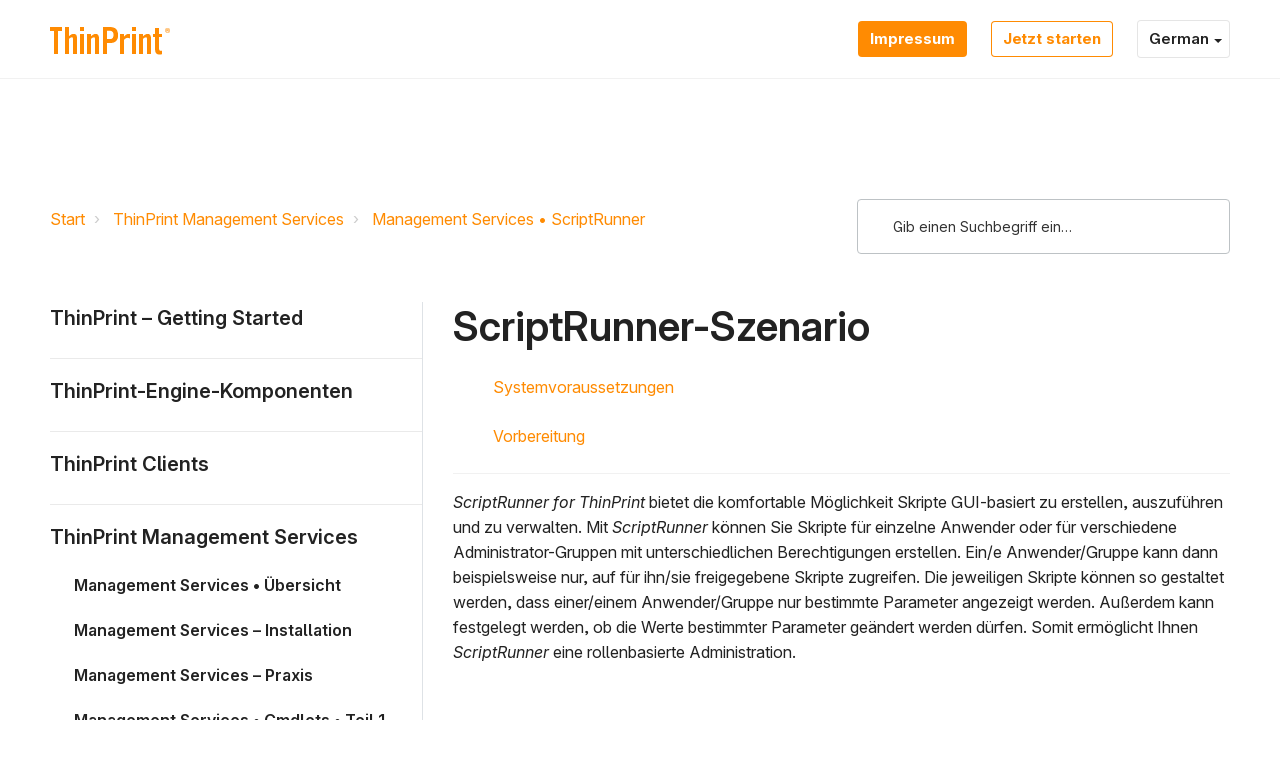

--- FILE ---
content_type: text/html; charset=utf-8
request_url: https://support.thinprint.com/de/support/solutions/articles/43000708056-scriptrunner-szenario
body_size: 31719
content:
<!DOCTYPE html>
       
        <!--[if lt IE 7]><html class="no-js ie6 dew-dsm-theme " lang="de" dir="ltr" data-date-format="non_us"><![endif]-->       
        <!--[if IE 7]><html class="no-js ie7 dew-dsm-theme " lang="de" dir="ltr" data-date-format="non_us"><![endif]-->       
        <!--[if IE 8]><html class="no-js ie8 dew-dsm-theme " lang="de" dir="ltr" data-date-format="non_us"><![endif]-->       
        <!--[if IE 9]><html class="no-js ie9 dew-dsm-theme " lang="de" dir="ltr" data-date-format="non_us"><![endif]-->       
        <!--[if IE 10]><html class="no-js ie10 dew-dsm-theme " lang="de" dir="ltr" data-date-format="non_us"><![endif]-->       
        <!--[if (gt IE 10)|!(IE)]><!--><html class="no-js  dew-dsm-theme " lang="de" dir="ltr" data-date-format="non_us"><!--<![endif]-->
	<head>
		
		<!-- Title for the page -->
<title> ScriptRunner-Szenario : ThinPrint </title>

<!-- Meta information -->

      <meta charset="utf-8" />
      <meta http-equiv="X-UA-Compatible" content="IE=edge,chrome=1" />
      <meta name="description" content= "ScriptRunner für ThinPrint bietet eine komfortable, GUI-basierte Möglichkeit zur Erstellung, Ausführung und Verwaltung von Skripten." />
      <meta name="author" content= "" />
       <meta property="og:title" content="ScriptRunner-Szenario" />  <meta property="og:url" content="https://support.thinprint.com/de/support/solutions/articles/43000708056-scriptrunner-szenario" />  <meta property="og:description" content=" Systemvoraussetzungen  Vorbereitung   ScriptRunner for ThinPrint bietet die komfortable Möglichkeit Skripte GUI-basiert zu erstellen, auszuführen und zu verwalten. Mit ScriptRunner können Sie Skripte für einzelne Anwender oder für verschiedene Ad..." />  <meta property="og:image" content="https://s3.amazonaws.com/cdn.freshdesk.com/data/helpdesk/attachments/production/43428058749/logo/tfYewjTMwlStjxoOVEOUm21EFatAMAdwcw.png?X-Amz-Algorithm=AWS4-HMAC-SHA256&amp;amp;X-Amz-Credential=AKIAS6FNSMY2XLZULJPI%2F20260109%2Fus-east-1%2Fs3%2Faws4_request&amp;amp;X-Amz-Date=20260109T230740Z&amp;amp;X-Amz-Expires=604800&amp;amp;X-Amz-SignedHeaders=host&amp;amp;X-Amz-Signature=0ec6ce4094e778e56f2c49136d74df31db1a6c71b108e66c8e8f711b3996eacf" />  <meta property="og:site_name" content="ThinPrint" />  <meta property="og:type" content="article" />  <meta name="twitter:title" content="ScriptRunner-Szenario" />  <meta name="twitter:url" content="https://support.thinprint.com/de/support/solutions/articles/43000708056-scriptrunner-szenario" />  <meta name="twitter:description" content=" Systemvoraussetzungen  Vorbereitung   ScriptRunner for ThinPrint bietet die komfortable Möglichkeit Skripte GUI-basiert zu erstellen, auszuführen und zu verwalten. Mit ScriptRunner können Sie Skripte für einzelne Anwender oder für verschiedene Ad..." />  <meta name="twitter:image" content="https://s3.amazonaws.com/cdn.freshdesk.com/data/helpdesk/attachments/production/43428058749/logo/tfYewjTMwlStjxoOVEOUm21EFatAMAdwcw.png?X-Amz-Algorithm=AWS4-HMAC-SHA256&amp;amp;X-Amz-Credential=AKIAS6FNSMY2XLZULJPI%2F20260109%2Fus-east-1%2Fs3%2Faws4_request&amp;amp;X-Amz-Date=20260109T230740Z&amp;amp;X-Amz-Expires=604800&amp;amp;X-Amz-SignedHeaders=host&amp;amp;X-Amz-Signature=0ec6ce4094e778e56f2c49136d74df31db1a6c71b108e66c8e8f711b3996eacf" />  <meta name="twitter:card" content="summary" />  <link rel="canonical" href="https://support.thinprint.com/de/support/solutions/articles/43000708056-scriptrunner-szenario" />  <link rel='alternate' hreflang="de" href="https://support.thinprint.com/de/support/solutions/articles/43000708056-scriptrunner-szenario"/>  <link rel='alternate' hreflang="en" href="https://support.thinprint.com/en/support/solutions/articles/43000708056-scriptrunner-scenario"/> 

<!-- Responsive setting -->
<link rel="apple-touch-icon" href="SELF_HOSTED_ICON_PATH" />
<link rel="apple-touch-icon" sizes="72x72" href="SELF_HOSTED_ICON_PATH" />
<link rel="apple-touch-icon" sizes="114x114" href="SELF_HOSTED_ICON_PATH" />
<link rel="apple-touch-icon" sizes="144x144" href="SELF_HOSTED_ICON_PATH" />
<meta name="viewport" content="width=device-width, user-scalable=no, initial-scale=1.0" /> 


<meta name="viewport" content="width=device-width, initial-scale=1.0" />
<link href="https://fonts.googleapis.com/css?family=Lato:300,300i,400,400i,700,700i" rel="stylesheet">
<link rel="stylesheet" href="//maxcdn.bootstrapcdn.com/font-awesome/4.7.0/css/font-awesome.min.css" />
<link rel="stylesheet" href="//cdn.jsdelivr.net/highlight.js/9.10.0/styles/github.min.css" />
<link rel="stylesheet" href="//cdn.jsdelivr.net/jquery.magnific-popup/1.0.0/magnific-popup.css" />

<!-- Inter font family -->
<link rel="preconnect" href="https://rsms.me/">
<link rel="stylesheet" href="https://rsms.me/inter/inter.css">

<script>
  window.addEventListener('load', () => {
    const searchInput = document.querySelector('#support-search-input');
  
  	const langContainer = document.querySelector('.banner-language-selector');

    function showElement(element) {
      if (element) {
        element.classList.remove('is-hidden');
      }
    }
    function hideElement(element) {
      if (element) {
        element.classList.add('is-hidden');
      }
    }
  
  	function toggleElement(element) {
      if (element) {
        element.classList.toggle('is-hidden');
      }
    }
  
  	if (langContainer) {
      const langWrapper = document.querySelector('.js-lang-wrapper');
      const langSelectorButton = langContainer.querySelector('.language-options .dropdown .dropdown-toggle');
      const langOptions = langContainer.querySelector('.language-options .dropdown .dropdown-menu');
      hideElement(langOptions);
      showElement(langWrapper);
      
      langSelectorButton.addEventListener('click', (e) => {
      	e.preventDefault();
      	toggleElement(langOptions);
      	window.addEventListener('click', (event) => {
                                console.log(event.target);    
      		console.log(e.currentTarget);
      	});
      });
    }

    if (window.location.href.indexOf('solutions') > -1) {
      const meta = document.querySelector('.meta');
      const articleFooter = document.querySelector('.article-footer');

      if (meta && articleFooter) {
        if (meta.textContent.includes('error')) {
          meta.classList.add('is-hidden');
        }
        if (articleFooter.textContent.includes('undefined')) {
          articleFooter.textContent = 'Choose the category on the left sidebar to show content';
        }
      }
    }
    // Search placeholder translations
    if (window.location.href.indexOf('/de/') > -1) {
      if (searchInput) {
        searchInput.setAttribute('placeholder', 'Gib einen Suchbegriff ein…');
      }
    }
  	if (window.location.href.indexOf('/es/') > -1 || window.location.href.indexOf('/es-LA/') > -1) {
      if (searchInput) {
        searchInput.setAttribute('placeholder', 'Escriba aquí el término de búsqueda');
      }
    }

    // Voting container translations
    if (window.location.href.indexOf('/support/solutions/articles/') > -1) {
      const votingContainer = document.querySelector('#voting-container');
      const prev = document.querySelector('.prevnext__block--prev');
      const next = document.querySelector('.prevnext__block--next');

      if (window.location.href.indexOf('/de/') > -1) {
        if (votingContainer) {
          votingContainer.innerHTML = votingContainer.innerHTML.replace(/Antwort/gi, 'Artikel');
        }
        if (prev) {
          const link = prev.querySelector('.prevnext__link');
          link.innerHTML = link.innerHTML.replace(/Prev/gi, 'Zurück');
        }
        if (next) {
          const link = next.querySelector('.prevnext__link');
          link.innerHTML = link.innerHTML.replace(/next/gi, 'Weiter');
        }
      }
      
      if (window.location.href.indexOf('/es/') > -1 || window.location.href.indexOf('/es-LA/') > -1) {
        if (votingContainer) {
          votingContainer.innerHTML = votingContainer.innerHTML.replace(/¿Ha sido útil esta respuesta?/gi, '¿Le resultó útil?');
        }
        if (prev) {
          const link = prev.querySelector('.prevnext__link');
          link.innerHTML = link.innerHTML.replace(/Prev/gi, 'Anterior');
        }
        if (next) {
          const link = next.querySelector('.prevnext__link');
          link.innerHTML = link.innerHTML.replace(/next/gi, 'Siguiente');
        }
      }
      
      if (window.location.href.indexOf('/pt-BR/') > -1 || window.location.href.indexOf('/pt-PT/') > -1) {
        if (votingContainer) {
          votingContainer.innerHTML = votingContainer.innerHTML.replace(/Isso foi útil para você?/gi, '¿Le resultó útil? ');
        }
        if (prev) {
          const link = prev.querySelector('.prevnext__link');
          link.innerHTML = link.innerHTML.replace(/Prev/gi, 'Anterior');
        }
        if (next) {
          const link = next.querySelector('.prevnext__link');
          link.innerHTML = link.innerHTML.replace(/next/gi, 'Próximo');
        }
      }
      
      if (window.location.href.indexOf('/fr/') > -1) {
        
        if (prev) {
          const link = prev.querySelector('.prevnext__link');
          link.innerHTML = link.innerHTML.replace(/Prev/gi, 'Précédent');
        }
        if (next) {
          const link = next.querySelector('.prevnext__link');
          link.innerHTML = link.innerHTML.replace(/next/gi, 'Suivant');
        }
      }
    }
  
    // Search results PrevNext translations
    if (window.location.href.indexOf('/de/support/search/') > -1 ) {
      const prev = document.querySelector('.previous');
      const next = document.querySelector('.next_page');
      if (prev) {
        prev.innerHTML = prev.innerHTML.replace(/Previous/gi, 'Zurück');
      }
      if (next) {
        next.innerHTML = next.innerHTML.replace(/next/gi, 'Weiter');
      }
    }
  })
</script>

		
		<!-- Adding meta tag for CSRF token -->
		<meta name="csrf-param" content="authenticity_token" />
<meta name="csrf-token" content="VgMo733qHpLdJXGta2RtOcaTPylp/dAE9CTjX4D8hJT37bS/nzQdjC1FPB1Arj8UUfP0IPq73WcBpxtdIFlBhw==" />
		<!-- End meta tag for CSRF token -->
		
		<!-- Fav icon for portal -->
		<link rel='shortcut icon' href='https://s3.amazonaws.com/cdn.freshdesk.com/data/helpdesk/attachments/production/43430315067/fav_icon/14ga9Oc_ojxPE3DTJESS8e2EpojfWUJo5A.png' />

		<!-- Base stylesheet -->
 
		<link rel="stylesheet" media="print" href="https://assets3.freshdesk.com/assets/cdn/portal_print-6e04b27f27ab27faab81f917d275d593fa892ce13150854024baaf983b3f4326.css" />
	  		<link rel="stylesheet" media="screen" href="https://assets3.freshdesk.com/assets/cdn/falcon_portal_utils-a58414d6bc8bc6ca4d78f5b3f76522e4970de435e68a5a2fedcda0db58f21600.css" />	

		
		<!-- Theme stylesheet -->

		<link href="/support/theme.css?v=4&amp;d=1728986751" media="screen" rel="stylesheet" type="text/css">

		<!-- Google font url if present -->
		<link href='https://fonts.googleapis.com/css?family=Source+Sans+Pro:regular,italic,600,700,700italic' rel='stylesheet' type='text/css' nonce='in++b98RU3oMNF0XmbZ5Yw=='>

		<!-- Including default portal based script framework at the top -->
		<script src="https://assets6.freshdesk.com/assets/cdn/portal_head_v2-d07ff5985065d4b2f2826fdbbaef7df41eb75e17b915635bf0413a6bc12fd7b7.js"></script>
		<!-- Including syntexhighlighter for portal -->
		<script src="https://assets2.freshdesk.com/assets/cdn/prism-841b9ba9ca7f9e1bc3cdfdd4583524f65913717a3ab77714a45dd2921531a402.js"></script>

		

		<!-- Access portal settings information via javascript -->
		 <script type="text/javascript">     var portal = {"language":"en","name":"ThinPrint","contact_info":"","current_page_name":"article_view","current_tab":"solutions","vault_service":{"url":"https://vault-service.freshworks.com/data","max_try":2,"product_name":"fd"},"current_account_id":965200,"preferences":{"bg_color":"#f3f5f7","header_color":"#ffffff","help_center_color":"#f3f5f7","footer_color":"#183247","tab_color":"#ffffff","tab_hover_color":"#02b875","btn_background":"#FF8B02","btn_primary_background":"#FF8B02","baseFont":"Source Sans Pro","textColor":"#183247","headingsFont":"Verdana","headingsColor":"#183247","linkColor":"#183247","linkColorHover":"#2753d7","inputFocusRingColor":"#FF8B02","nonResponsive":"false"},"image_placeholders":{"spacer":"https://assets4.freshdesk.com/assets/misc/spacer.gif","profile_thumb":"https://assets9.freshdesk.com/assets/misc/profile_blank_thumb-4a7b26415585aebbd79863bd5497100b1ea52bab8df8db7a1aecae4da879fd96.jpg","profile_medium":"https://assets6.freshdesk.com/assets/misc/profile_blank_medium-1dfbfbae68bb67de0258044a99f62e94144f1cc34efeea73e3fb85fe51bc1a2c.jpg"},"falcon_portal_theme":true,"current_object_id":43000708056};     var attachment_size = 20;     var blocked_extensions = "";     var allowed_extensions = "";     var store = { 
        ticket: {},
        portalLaunchParty: {} };    store.portalLaunchParty.ticketFragmentsEnabled = false;    store.pod = "us-east-1";    store.region = "US"; </script> 


			
	</head>
	<body>
            	
		
		
		<!-- Leadinfo tracking code -->
<script>
(function(l,e,a,d,i,n,f,o){if(!l[i]){l.GlobalLeadinfoNamespace=l.GlobalLeadinfoNamespace||[];
l.GlobalLeadinfoNamespace.push(i);l[i]=function(){(l[i].q=l[i].q||[]).push(arguments)};l[i].t=l[i].t||n;
l[i].q=l[i].q||[];o=e.createElement(a);f=e.getElementsByTagName(a)[0];o.async=1;o.src=d;f.parentNode.insertBefore(o,f);}
}(window,document,'script','https://cdn.leadinfo.net/ping.js','leadinfo','LI-6549F106D29B3'));
</script>



<!-- Notification Messages -->
 <div class="alert alert-with-close notice hide" id="noticeajax"></div> 
<div class="layout layout--anonymous ">
  <div class="layout__head">
  	

<header class="topbar topbar--small" data-topbar>
  <div class="topbar__nav bt-container">
    <div class="bt-container-inner topbar__container-inner">
      <div class="topbar__inner">
        <div class="topbar__col topbar__col--logo">
          <div class="logo-wrapper">
            <div class="logo">
              <a href="https://support.thinprint.com">
                <img src="https://assets.ezeep.com/wp-content/uploads/thp-knowledge-base-logo.svg" alt="ThinPrint Logo">
              </a>
            </div>
          </div>

          <button type="button" role="button" aria-label="Toggle Navigation" class="lines-button x" data-toggle-menu> <span class="lines"></span> </button>
        </div>
        <div class="topbar__col topbar__menu">
          <div class="topbar__collapse" data-menu>
            <div class="topbar__controls topbar__controls--anonymous">
           <a class="thp-kb-button thp-kb-button--primary" href="https://www.thinprint.com/en/imprint/">
                
                Impressum
                
              </a>
              <a class="thp-kb-button thp-kb-button--secondary" href="https://download.thinprint.com/software/">
                
                Jetzt starten
                
              </a>
              <div class="js-lang-wrapper is-hidden">
                <div class="banner-language-selector pull-right" data-tabs="tabs"
                data-toggle='tooltip' data-placement="bottom" title=""><ul class="language-options" role="tablist"><li class="dropdown"><h5 class="dropdown-toggle" data-toggle="dropdown"><span>German</span><span class="caret"></span></h5><ul class="dropdown-menu " role="menu" aria-labelledby="dropdownMenu"><li><a class="" tabindex="-1" href="/en/support/solutions/articles/43000708056-scriptrunner-scenario">English</a></li><li><a class="active" tabindex="-1" href="/de/support/solutions/articles/43000708056-scriptrunner-szenario"><span class='icon-dd-tick-dark'></span>German </a></li></ul></li></ul></div> <div class="welcome">Willkommen <b></b> </div>  <b><a href="/de/support/login"><b>Anmelden</b></a></b>
              </div>
            </div>
          </div>
        </div>
      </div>
    </div>
  </div>

  <!-- Search and page links for the page -->
  
    
  

</header>

  </div>
	<div 
		class="
			layout__content 
      
      
			
      " 
      data-page="article_view">

      

      <div class="bt-container">
  <div class="bt-container-inner">
    <div class="article-page">
      <div class="row clearfix">
        <div class="column column--sm-8">
          <ol class="breadcrumbs">
            <li>
              <a href="/de/support/home">Start</a>
            </li>
            <li title="ThinPrint Management Services">
              <a href="/de/support/solutions/43000373089">ThinPrint Management Services</a>
            </li>
            <li title="Management Services • ScriptRunner">
              <a href="/de/support/solutions/folders/43000591231">Management Services • ScriptRunner</a>
            </li>
          </ol>
        </div>
        <div class="column column--sm-4">
          <div class="search-box search-box--small">
            <form class="hc-search-form print--remove" autocomplete="off" action="/de/support/search/solutions" id="hc-search-form" data-csrf-ignore="true">
	<div class="hc-search-input">
	<label for="support-search-input" class="hide">Suchbegriff eingeben</label>
		<input placeholder="Suchbegriff eingeben" type="text"
			name="term" class="special" value=""
            rel="page-search" data-max-matches="10" id="support-search-input">
	</div>
	<div class="hc-search-button">
		<button class="btn btn-primary" aria-label="Suche" type="submit" autocomplete="off">
			<i class="mobile-icon-search hide-tablet"></i>
			<span class="hide-in-mobile">
				Suchen
			</span>
		</button>
	</div>
</form>
          </div>
        </div>
      </div>

      <div class="row clearfix">
        <div class="column column--sm-4">
          <div class="side-nav">
            <div class="sidenav sidenav--accordion">
              <ul class="sidenav-categories">
                
                  
                    <li class="sidenav-category " id="sidenav-category-43000373058">
                      <span class="sidenav-category__link js-sidenav-category-link">ThinPrint – Getting Started</span>
                      <ul class="sidenav-sections">
                        
                          
                            <li class="sidenav-section " id="sidenav-section-43000591062">
                              <span class="sidenav-section__link js-sidenav-section-link">ThinPrint – Überblick</span>
                              <ul class="sidenav-articles">
                                
                                  <li class="sidenav-article " id="sidenav-article-43000707192">
                                    <a class="sidenav-article__link js-sidenav-article-link" href="/de/support/solutions/articles/43000707192-thinprint-szenarien">ThinPrint-Szenarien</a>
                                  </li>
                                
                                  <li class="sidenav-article " id="sidenav-article-43000707199">
                                    <a class="sidenav-article__link js-sidenav-article-link" href="/de/support/solutions/articles/43000707199-neu-in-thinprint-13">Neu in ThinPrint 13</a>
                                  </li>
                                
                                  <li class="sidenav-article " id="sidenav-article-43000707200">
                                    <a class="sidenav-article__link js-sidenav-article-link" href="/de/support/solutions/articles/43000707200-lizenzen-und-lieferumfang">Lizenzen und Lieferumfang</a>
                                  </li>
                                
                                  <li class="sidenav-article " id="sidenav-article-43000707201">
                                    <a class="sidenav-article__link js-sidenav-article-link" href="/de/support/solutions/articles/43000707201-dokumentationen-%C3%A4lterer-produkte-und-versionen">Dokumentationen älterer Produkte und Versionen</a>
                                  </li>
                                
                              </ul>
                            </li>
                          
                        
                          
                            <li class="sidenav-section " id="sidenav-section-43000591063">
                              <span class="sidenav-section__link js-sidenav-section-link">ThinPrint Engine auf Druckservern</span>
                              <ul class="sidenav-articles">
                                
                                  <li class="sidenav-article " id="sidenav-article-43000707195">
                                    <a class="sidenav-article__link js-sidenav-article-link" href="/de/support/solutions/articles/43000707195-druckserver-szenarien">Druckserver-Szenarien</a>
                                  </li>
                                
                                  <li class="sidenav-article " id="sidenav-article-43000707196">
                                    <a class="sidenav-article__link js-sidenav-article-link" href="/de/support/solutions/articles/43000707196-technische-anforderungen-f%C3%BCr-die-installation-auf-druckservern">Technische Anforderungen für die Installation auf Druckservern</a>
                                  </li>
                                
                                  <li class="sidenav-article " id="sidenav-article-43000707198">
                                    <a class="sidenav-article__link js-sidenav-article-link" href="/de/support/solutions/articles/43000707198-thinprint-installation-und-konfiguration-druckserver-rolle-">ThinPrint • Installation und Konfiguration (Druckserver-Rolle)</a>
                                  </li>
                                
                                  <li class="sidenav-article " id="sidenav-article-43000707202">
                                    <a class="sidenav-article__link js-sidenav-article-link" href="/de/support/solutions/articles/43000707202-thinprint-ports-auf-druckservern">ThinPrint Ports auf Druckservern</a>
                                  </li>
                                
                                  <li class="sidenav-article " id="sidenav-article-43000707230">
                                    <a class="sidenav-article__link js-sidenav-article-link" href="/de/support/solutions/articles/43000707230-thinprint-output-gateway-auf-druckservern">ThinPrint Output Gateway auf Druckservern</a>
                                  </li>
                                
                                  <li class="sidenav-article " id="sidenav-article-43000707231">
                                    <a class="sidenav-article__link js-sidenav-article-link" href="/de/support/solutions/articles/43000707231-v-layer">V-Layer</a>
                                  </li>
                                
                                  <li class="sidenav-article " id="sidenav-article-43000707233">
                                    <a class="sidenav-article__link js-sidenav-article-link" href="/de/support/solutions/articles/43000707233-verschl%C3%BCsselung-von-druckdaten-bei-einsatz-eines-druckservers">Verschlüsselung von Druckdaten bei Einsatz eines Druckservers</a>
                                  </li>
                                
                                  <li class="sidenav-article " id="sidenav-article-43000707237">
                                    <a class="sidenav-article__link js-sidenav-article-link" href="/de/support/solutions/articles/43000707237-autoconnect-druckermapping-mit-druckservern">AutoConnect: Druckermapping mit Druckservern</a>
                                  </li>
                                
                                  <li class="sidenav-article " id="sidenav-article-43000707243">
                                    <a class="sidenav-article__link js-sidenav-article-link" href="/de/support/solutions/articles/43000707243-virtual-channel-gateway">Virtual Channel Gateway</a>
                                  </li>
                                
                                  <li class="sidenav-article " id="sidenav-article-43000707244">
                                    <a class="sidenav-article__link js-sidenav-article-link" href="/de/support/solutions/articles/43000707244-windows-registrierungseintr%C3%A4ge-der-thinprint-engine-auf-druckservern">Windows-Registrierungseinträge der ThinPrint Engine auf Druckservern</a>
                                  </li>
                                
                              </ul>
                            </li>
                          
                        
                          
                            <li class="sidenav-section " id="sidenav-section-43000591064">
                              <span class="sidenav-section__link js-sidenav-section-link">ThinPrint Engine auf Remote-Desktops</span>
                              <ul class="sidenav-articles">
                                
                                  <li class="sidenav-article " id="sidenav-article-43000707376">
                                    <a class="sidenav-article__link js-sidenav-article-link" href="/de/support/solutions/articles/43000707376-remote-desktop-szenarien">Remote-Desktop-Szenarien</a>
                                  </li>
                                
                                  <li class="sidenav-article " id="sidenav-article-43000707378">
                                    <a class="sidenav-article__link js-sidenav-article-link" href="/de/support/solutions/articles/43000707378-technische-anforderungen-f%C3%BCr-die-installation-auf-remote-desktops">Technische Anforderungen für die Installation auf Remote-Desktops</a>
                                  </li>
                                
                                  <li class="sidenav-article " id="sidenav-article-43000707379">
                                    <a class="sidenav-article__link js-sidenav-article-link" href="/de/support/solutions/articles/43000707379-thinprint-engine-auf-remote-desktops-installieren">ThinPrint Engine auf Remote-Desktops installieren</a>
                                  </li>
                                
                                  <li class="sidenav-article " id="sidenav-article-43000707382">
                                    <a class="sidenav-article__link js-sidenav-article-link" href="/de/support/solutions/articles/43000707382-beispielkonfiguration">Beispielkonfiguration</a>
                                  </li>
                                
                                  <li class="sidenav-article " id="sidenav-article-43000707386">
                                    <a class="sidenav-article__link js-sidenav-article-link" href="/de/support/solutions/articles/43000707386-globale-remote-desktop-einstellungen">Globale Remote-Desktop-Einstellungen</a>
                                  </li>
                                
                                  <li class="sidenav-article " id="sidenav-article-43000707388">
                                    <a class="sidenav-article__link js-sidenav-article-link" href="/de/support/solutions/articles/43000707388-thinprint-ports-auf-remote-desktops">ThinPrint Ports auf Remote-Desktops</a>
                                  </li>
                                
                                  <li class="sidenav-article " id="sidenav-article-43000707428">
                                    <a class="sidenav-article__link js-sidenav-article-link" href="/de/support/solutions/articles/43000707428-drucker-und-templates-anlegen">Drucker und Templates anlegen</a>
                                  </li>
                                
                                  <li class="sidenav-article " id="sidenav-article-43000707430">
                                    <a class="sidenav-article__link js-sidenav-article-link" href="/de/support/solutions/articles/43000707430-thinprint-output-gateway-auf-remote-desktops">ThinPrint Output Gateway auf Remote-Desktops</a>
                                  </li>
                                
                                  <li class="sidenav-article " id="sidenav-article-43000707438">
                                    <a class="sidenav-article__link js-sidenav-article-link" href="/de/support/solutions/articles/43000707438-druckdaten-von-remote-desktops-verschl%C3%BCsseln">Druckdaten von Remote-Desktops verschlüsseln</a>
                                  </li>
                                
                                  <li class="sidenav-article " id="sidenav-article-43000707439">
                                    <a class="sidenav-article__link js-sidenav-article-link" href="/de/support/solutions/articles/43000707439-autoconnect-druckermapping-ohne-druckserver">AutoConnect: Druckermapping ohne Druckserver</a>
                                  </li>
                                
                                  <li class="sidenav-article " id="sidenav-article-43000707444">
                                    <a class="sidenav-article__link js-sidenav-article-link" href="/de/support/solutions/articles/43000707444-windows-registrierung-der-thinprint-engine-auf-remote-desktops">Windows-Registrierung der ThinPrint Engine auf Remote Desktops</a>
                                  </li>
                                
                              </ul>
                            </li>
                          
                        
                          
                            <li class="sidenav-section " id="sidenav-section-43000591065">
                              <span class="sidenav-section__link js-sidenav-section-link">Schnellstart</span>
                              <ul class="sidenav-articles">
                                
                                  <li class="sidenav-article " id="sidenav-article-43000707571">
                                    <a class="sidenav-article__link js-sidenav-article-link" href="/de/support/solutions/articles/43000707571-thinprint-engine-auf-druckservern-quick-installation">ThinPrint Engine auf Druckservern – Quick-Installation</a>
                                  </li>
                                
                                  <li class="sidenav-article " id="sidenav-article-43000707573">
                                    <a class="sidenav-article__link js-sidenav-article-link" href="/de/support/solutions/articles/43000707573-thinprint-engine-auf-remote-desktops-quick-installation">ThinPrint Engine auf Remote-Desktops – Quick-Installation</a>
                                  </li>
                                
                                  <li class="sidenav-article " id="sidenav-article-43000707574">
                                    <a class="sidenav-article__link js-sidenav-article-link" href="/de/support/solutions/articles/43000707574-unbeaufsichtigte-installation-von-thinprint-engine-komponenten">Unbeaufsichtigte Installation von ThinPrint-Engine-Komponenten</a>
                                  </li>
                                
                              </ul>
                            </li>
                          
                        
                          
                            <li class="sidenav-section " id="sidenav-section-43000591066">
                              <span class="sidenav-section__link js-sidenav-section-link">Praxis</span>
                              <ul class="sidenav-articles">
                                
                                  <li class="sidenav-article " id="sidenav-article-43000707611">
                                    <a class="sidenav-article__link js-sidenav-article-link" href="/de/support/solutions/articles/43000707611-anwendungen-laufen-auf-remote-desktops">Anwendungen laufen auf Remote-Desktops</a>
                                  </li>
                                
                                  <li class="sidenav-article " id="sidenav-article-43000707612">
                                    <a class="sidenav-article__link js-sidenav-article-link" href="/de/support/solutions/articles/43000707612-anwendungen-laufen-auf-workstations">Anwendungen laufen auf Workstations</a>
                                  </li>
                                
                              </ul>
                            </li>
                          
                        
                      </ul>
                    </li>
                  
                
                  
                    <li class="sidenav-category " id="sidenav-category-43000373082">
                      <span class="sidenav-category__link js-sidenav-category-link">ThinPrint-Engine-Komponenten</span>
                      <ul class="sidenav-sections">
                        
                          
                            <li class="sidenav-section " id="sidenav-section-43000591164">
                              <span class="sidenav-section__link js-sidenav-section-link">Hochverfügbarkeit und Lastverteilung</span>
                              <ul class="sidenav-articles">
                                
                                  <li class="sidenav-article " id="sidenav-article-43000707649">
                                    <a class="sidenav-article__link js-sidenav-article-link" href="/de/support/solutions/articles/43000707649-hochverf%C3%BCgbarkeit-und-lastverteilung-zentraler-druckserver">Hochverfügbarkeit und Lastverteilung zentraler Druckserver</a>
                                  </li>
                                
                                  <li class="sidenav-article " id="sidenav-article-43000707654">
                                    <a class="sidenav-article__link js-sidenav-article-link" href="/de/support/solutions/articles/43000707654-hochverf%C3%BCgbarkeit-und-lastverteilung-f%C3%BCr-thinprint-clients">Hochverfügbarkeit und Lastverteilung für ThinPrint Clients</a>
                                  </li>
                                
                                  <li class="sidenav-article " id="sidenav-article-43000712310">
                                    <a class="sidenav-article__link js-sidenav-article-link" href="/de/support/solutions/articles/43000712310-thinprint-lpd">ThinPrint LPD</a>
                                  </li>
                                
                                  <li class="sidenav-article " id="sidenav-article-43000713163">
                                    <a class="sidenav-article__link js-sidenav-article-link" href="/de/support/solutions/articles/43000713163-hochverf%C3%BCgbarkeit-f%C3%BCr-connection-service-aka-secure-tunnel">Hochverfügbarkeit für Connection Service aka Secure Tunnel</a>
                                  </li>
                                
                              </ul>
                            </li>
                          
                        
                          
                            <li class="sidenav-section " id="sidenav-section-43000591165">
                              <span class="sidenav-section__link js-sidenav-section-link">Drucker-Self-Service</span>
                              <ul class="sidenav-articles">
                                
                                  <li class="sidenav-article " id="sidenav-article-43000707653">
                                    <a class="sidenav-article__link js-sidenav-article-link" href="/de/support/solutions/articles/43000707653-self-service-verwenden">Self-Service verwenden</a>
                                  </li>
                                
                                  <li class="sidenav-article " id="sidenav-article-43000707655">
                                    <a class="sidenav-article__link js-sidenav-article-link" href="/de/support/solutions/articles/43000707655-windows-registrierung-des-thinprint-self-services">Windows-Registrierung des ThinPrint Self Services</a>
                                  </li>
                                
                              </ul>
                            </li>
                          
                        
                          
                            <li class="sidenav-section " id="sidenav-section-43000591166">
                              <span class="sidenav-section__link js-sidenav-section-link">ThinPrint-Gruppenrichtlinien</span>
                              <ul class="sidenav-articles">
                                
                                  <li class="sidenav-article " id="sidenav-article-43000707657">
                                    <a class="sidenav-article__link js-sidenav-article-link" href="/de/support/solutions/articles/43000707657-gruppenrichtlinien-installieren">Gruppenrichtlinien installieren</a>
                                  </li>
                                
                                  <li class="sidenav-article " id="sidenav-article-43000707663">
                                    <a class="sidenav-article__link js-sidenav-article-link" href="/de/support/solutions/articles/43000707663-thinprint-engine-gpo">ThinPrint-Engine-GPO</a>
                                  </li>
                                
                                  <li class="sidenav-article " id="sidenav-article-43000707661">
                                    <a class="sidenav-article__link js-sidenav-article-link" href="/de/support/solutions/articles/43000707661-autoconnect-gpo">AutoConnect-GPO</a>
                                  </li>
                                
                                  <li class="sidenav-article " id="sidenav-article-43000707664">
                                    <a class="sidenav-article__link js-sidenav-article-link" href="/de/support/solutions/articles/43000707664-high-availability-gpo">High-Availability-GPO</a>
                                  </li>
                                
                                  <li class="sidenav-article " id="sidenav-article-43000707660">
                                    <a class="sidenav-article__link js-sidenav-article-link" href="/de/support/solutions/articles/43000707660-thinprint-client-gpo">ThinPrint-Client-GPO</a>
                                  </li>
                                
                                  <li class="sidenav-article " id="sidenav-article-43000707659">
                                    <a class="sidenav-article__link js-sidenav-article-link" href="/de/support/solutions/articles/43000707659-high-availability-f%C3%BCr-thinprint-clients-gpo">High-Availability-für-ThinPrint-Clients-GPO</a>
                                  </li>
                                
                                  <li class="sidenav-article " id="sidenav-article-43000707665">
                                    <a class="sidenav-article__link js-sidenav-article-link" href="/de/support/solutions/articles/43000707665-self-service-gpo">Self-Service-GPO</a>
                                  </li>
                                
                                  <li class="sidenav-article " id="sidenav-article-43000707667">
                                    <a class="sidenav-article__link js-sidenav-article-link" href="/de/support/solutions/articles/43000707667-organisationseinheiten-im-active-directory">Organisationseinheiten im Active Directory</a>
                                  </li>
                                
                                  <li class="sidenav-article " id="sidenav-article-43000707668">
                                    <a class="sidenav-article__link js-sidenav-article-link" href="/de/support/solutions/articles/43000707668-gruppenrichtlinien-aktualisieren-update-">Gruppenrichtlinien aktualisieren (Update)</a>
                                  </li>
                                
                                  <li class="sidenav-article " id="sidenav-article-43000707669">
                                    <a class="sidenav-article__link js-sidenav-article-link" href="/de/support/solutions/articles/43000707669-gpos-deinstallieren">GPOs deinstallieren</a>
                                  </li>
                                
                              </ul>
                            </li>
                          
                        
                          
                            <li class="sidenav-section " id="sidenav-section-43000591167">
                              <span class="sidenav-section__link js-sidenav-section-link">Connection Service alias Secure Tunnel</span>
                              <ul class="sidenav-articles">
                                
                                  <li class="sidenav-article " id="sidenav-article-43000707672">
                                    <a class="sidenav-article__link js-sidenav-article-link" href="/de/support/solutions/articles/43000707672-connection-service-szenarien">Connection-Service-Szenarien</a>
                                  </li>
                                
                                  <li class="sidenav-article " id="sidenav-article-43000707673">
                                    <a class="sidenav-article__link js-sidenav-article-link" href="/de/support/solutions/articles/43000707673-lizenzierung-des-connection-services">Lizenzierung des Connection Services</a>
                                  </li>
                                
                                  <li class="sidenav-article " id="sidenav-article-43000707674">
                                    <a class="sidenav-article__link js-sidenav-article-link" href="/de/support/solutions/articles/43000707674-systemvoraussetzungen-f%C3%BCr-den-connection-service">Systemvoraussetzungen für den Connection Service</a>
                                  </li>
                                
                                  <li class="sidenav-article " id="sidenav-article-43000707675">
                                    <a class="sidenav-article__link js-sidenav-article-link" href="/de/support/solutions/articles/43000707675-connection-service-installieren">Connection Service installieren</a>
                                  </li>
                                
                                  <li class="sidenav-article " id="sidenav-article-43000707677">
                                    <a class="sidenav-article__link js-sidenav-article-link" href="/de/support/solutions/articles/43000707677-beispielkonfiguration-des-connection-services">Beispielkonfiguration des Connection Services</a>
                                  </li>
                                
                                  <li class="sidenav-article " id="sidenav-article-43000747579">
                                    <a class="sidenav-article__link js-sidenav-article-link" href="/de/support/solutions/articles/43000747579-tls-verschl%C3%BCsselung-des-thinprint-secure-tunnels-connection-services-">TLS Verschlüsselung des ThinPrint Secure Tunnels (Connection Services)</a>
                                  </li>
                                
                                  <li class="sidenav-article " id="sidenav-article-43000707681">
                                    <a class="sidenav-article__link js-sidenav-article-link" href="/de/support/solutions/articles/43000707681-hochverf%C3%BCgbarkeit-f%C3%BCr-den-connection-service-einrichten">Hochverfügbarkeit für den Connection Service einrichten</a>
                                  </li>
                                
                                  <li class="sidenav-article " id="sidenav-article-43000707678">
                                    <a class="sidenav-article__link js-sidenav-article-link" href="/de/support/solutions/articles/43000707678-connection-service-updaten">Connection Service updaten</a>
                                  </li>
                                
                                  <li class="sidenav-article " id="sidenav-article-43000707679">
                                    <a class="sidenav-article__link js-sidenav-article-link" href="/de/support/solutions/articles/43000707679-connection-service-deinstallieren">Connection Service deinstallieren</a>
                                  </li>
                                
                                  <li class="sidenav-article " id="sidenav-article-43000707680">
                                    <a class="sidenav-article__link js-sidenav-article-link" href="/de/support/solutions/articles/43000707680-relevante-registrierungsschl%C3%BCssel-f%C3%BCr-den-connection-service">Relevante Registrierungsschlüssel für den Connection Service</a>
                                  </li>
                                
                              </ul>
                            </li>
                          
                        
                          
                            <li class="sidenav-section " id="sidenav-section-43000591168">
                              <span class="sidenav-section__link js-sidenav-section-link">ThinPrint Tracking</span>
                              <ul class="sidenav-articles">
                                
                                  <li class="sidenav-article " id="sidenav-article-43000707683">
                                    <a class="sidenav-article__link js-sidenav-article-link" href="/de/support/solutions/articles/43000707683-tracking-%C3%BCbersicht">Tracking • Übersicht</a>
                                  </li>
                                
                                  <li class="sidenav-article " id="sidenav-article-43000707684">
                                    <a class="sidenav-article__link js-sidenav-article-link" href="/de/support/solutions/articles/43000707684-tracking-technische-anforderungen">Tracking: Technische Anforderungen</a>
                                  </li>
                                
                                  <li class="sidenav-article " id="sidenav-article-43000707685">
                                    <a class="sidenav-article__link js-sidenav-article-link" href="/de/support/solutions/articles/43000707685-installation-der-tracking-datenbank">Installation der Tracking-Datenbank</a>
                                  </li>
                                
                                  <li class="sidenav-article " id="sidenav-article-43000707686">
                                    <a class="sidenav-article__link js-sidenav-article-link" href="/de/support/solutions/articles/43000707686-installation-der-tracking-report-engine-auf-einem-webserver">Installation der Tracking Report Engine auf einem Webserver</a>
                                  </li>
                                
                                  <li class="sidenav-article " id="sidenav-article-43000707687">
                                    <a class="sidenav-article__link js-sidenav-article-link" href="/de/support/solutions/articles/43000707687-thinprint-engine-und-tracking">ThinPrint Engine und Tracking</a>
                                  </li>
                                
                                  <li class="sidenav-article " id="sidenav-article-43000707689">
                                    <a class="sidenav-article__link js-sidenav-article-link" href="/de/support/solutions/articles/43000707689-tracking-daten-auswerten">Tracking-Daten auswerten</a>
                                  </li>
                                
                                  <li class="sidenav-article " id="sidenav-article-43000707690">
                                    <a class="sidenav-article__link js-sidenav-article-link" href="/de/support/solutions/articles/43000707690-sql-datenbank">SQL-Datenbank</a>
                                  </li>
                                
                              </ul>
                            </li>
                          
                        
                      </ul>
                    </li>
                  
                
                  
                    <li class="sidenav-category " id="sidenav-category-43000373087">
                      <span class="sidenav-category__link js-sidenav-category-link">ThinPrint Clients</span>
                      <ul class="sidenav-sections">
                        
                          
                            <li class="sidenav-section " id="sidenav-section-43000591175">
                              <span class="sidenav-section__link js-sidenav-section-link">ThinPrint Client Windows</span>
                              <ul class="sidenav-articles">
                                
                                  <li class="sidenav-article " id="sidenav-article-43000707711">
                                    <a class="sidenav-article__link js-sidenav-article-link" href="/de/support/solutions/articles/43000707711-thinprint-client-auf-lokalen-druckservern">ThinPrint Client auf lokalen Druckservern</a>
                                  </li>
                                
                                  <li class="sidenav-article " id="sidenav-article-43000707712">
                                    <a class="sidenav-article__link js-sidenav-article-link" href="/de/support/solutions/articles/43000707712-thinprint-client-windows-installieren">ThinPrint Client Windows installieren</a>
                                  </li>
                                
                                  <li class="sidenav-article " id="sidenav-article-43000707713">
                                    <a class="sidenav-article__link js-sidenav-article-link" href="/de/support/solutions/articles/43000707713-thinprint-client-windows-starten">ThinPrint Client Windows starten</a>
                                  </li>
                                
                                  <li class="sidenav-article " id="sidenav-article-43000707714">
                                    <a class="sidenav-article__link js-sidenav-article-link" href="/de/support/solutions/articles/43000707714-thinprint-client-windows-konfigurieren">ThinPrint Client Windows konfigurieren</a>
                                  </li>
                                
                                  <li class="sidenav-article " id="sidenav-article-43000707715">
                                    <a class="sidenav-article__link js-sidenav-article-link" href="/de/support/solutions/articles/43000707715-druckauftr%C3%A4ge-verschl%C3%BCsseln">Druckaufträge verschlüsseln</a>
                                  </li>
                                
                                  <li class="sidenav-article " id="sidenav-article-43000707716">
                                    <a class="sidenav-article__link js-sidenav-article-link" href="/de/support/solutions/articles/43000707716-fernkonfiguration">Fernkonfiguration</a>
                                  </li>
                                
                                  <li class="sidenav-article " id="sidenav-article-43000707717">
                                    <a class="sidenav-article__link js-sidenav-article-link" href="/de/support/solutions/articles/43000707717-unbeaufsichtigte-installation">Unbeaufsichtigte Installation</a>
                                  </li>
                                
                                  <li class="sidenav-article " id="sidenav-article-43000707719">
                                    <a class="sidenav-article__link js-sidenav-article-link" href="/de/support/solutions/articles/43000707719-update-oder-deinstallation">Update oder Deinstallation</a>
                                  </li>
                                
                                  <li class="sidenav-article " id="sidenav-article-43000707720">
                                    <a class="sidenav-article__link js-sidenav-article-link" href="/de/support/solutions/articles/43000707720-relevante-eintr%C3%A4ge-in-der-windows-registrierung-f%C3%BCr-thinprint-client-windows">Relevante Einträge in der Windows-Registrierung für ThinPrint Client Windows</a>
                                  </li>
                                
                              </ul>
                            </li>
                          
                        
                          
                            <li class="sidenav-section " id="sidenav-section-43000591176">
                              <span class="sidenav-section__link js-sidenav-section-link">ThinPrint Client for VMware Horizon (ab Horizon-Version 8)</span>
                              <ul class="sidenav-articles">
                                
                                  <li class="sidenav-article " id="sidenav-article-43000707722">
                                    <a class="sidenav-article__link js-sidenav-article-link" href="/de/support/solutions/articles/43000707722-thinprint-client-for-vmware-horizon-einf%C3%BChrung">ThinPrint Client for VMware Horizon • Einführung</a>
                                  </li>
                                
                                  <li class="sidenav-article " id="sidenav-article-43000707723">
                                    <a class="sidenav-article__link js-sidenav-article-link" href="/de/support/solutions/articles/43000707723-thinprint-client-for-vmware-horizon-installieren-und-starten">ThinPrint Client for VMware Horizon installieren und starten</a>
                                  </li>
                                
                                  <li class="sidenav-article " id="sidenav-article-43000707724">
                                    <a class="sidenav-article__link js-sidenav-article-link" href="/de/support/solutions/articles/43000707724-thinprint-client-for-vmware-horizon-aktualisieren-oder-deinstallieren">ThinPrint Client for VMware Horizon aktualisieren oder deinstallieren</a>
                                  </li>
                                
                              </ul>
                            </li>
                          
                        
                          
                            <li class="sidenav-section " id="sidenav-section-43000591177">
                              <span class="sidenav-section__link js-sidenav-section-link">ThinPrint Client Mac</span>
                              <ul class="sidenav-articles">
                                
                                  <li class="sidenav-article " id="sidenav-article-43000707725">
                                    <a class="sidenav-article__link js-sidenav-article-link" href="/de/support/solutions/articles/43000707725-thinprint-client-mac-szenarien">ThinPrint Client Mac • Szenarien</a>
                                  </li>
                                
                                  <li class="sidenav-article " id="sidenav-article-43000707727">
                                    <a class="sidenav-article__link js-sidenav-article-link" href="/de/support/solutions/articles/43000707727-thinprint-client-mac-installieren">ThinPrint Client Mac installieren</a>
                                  </li>
                                
                                  <li class="sidenav-article " id="sidenav-article-43000707729">
                                    <a class="sidenav-article__link js-sidenav-article-link" href="/de/support/solutions/articles/43000707729-thinprint-client-mac-konfigurieren">ThinPrint Client Mac konfigurieren</a>
                                  </li>
                                
                                  <li class="sidenav-article " id="sidenav-article-43000707730">
                                    <a class="sidenav-article__link js-sidenav-article-link" href="/de/support/solutions/articles/43000707730-server-einstellungen-f%C3%BCr-thinprint-client-mac">Server-Einstellungen für ThinPrint Client Mac</a>
                                  </li>
                                
                                  <li class="sidenav-article " id="sidenav-article-43000707731">
                                    <a class="sidenav-article__link js-sidenav-article-link" href="/de/support/solutions/articles/43000707731-thinprint-client-mac-f%C3%BCr-mehrere-nutzer">ThinPrint Client Mac für mehrere Nutzer</a>
                                  </li>
                                
                                  <li class="sidenav-article " id="sidenav-article-43000707733">
                                    <a class="sidenav-article__link js-sidenav-article-link" href="/de/support/solutions/articles/43000707733-thinprint-client-mac-deinstallieren">ThinPrint Client Mac deinstallieren</a>
                                  </li>
                                
                              </ul>
                            </li>
                          
                        
                          
                            <li class="sidenav-section " id="sidenav-section-43000591179">
                              <span class="sidenav-section__link js-sidenav-section-link">ThinPrint Client Linux</span>
                              <ul class="sidenav-articles">
                                
                                  <li class="sidenav-article " id="sidenav-article-43000707746">
                                    <a class="sidenav-article__link js-sidenav-article-link" href="/de/support/solutions/articles/43000707746-thinprint-client-linux-szenarien">ThinPrint Client Linux • Szenarien</a>
                                  </li>
                                
                                  <li class="sidenav-article " id="sidenav-article-43000707749">
                                    <a class="sidenav-article__link js-sidenav-article-link" href="/de/support/solutions/articles/43000707749-installation-des-thinprint-clients-linux-vorbereiten">Installation des ThinPrint Clients Linux vorbereiten</a>
                                  </li>
                                
                                  <li class="sidenav-article " id="sidenav-article-43000707750">
                                    <a class="sidenav-article__link js-sidenav-article-link" href="/de/support/solutions/articles/43000707750-tcp-ip-typ-des-thinprint-client-linux-installieren">TCP/IP-Typ des ThinPrint Client Linux installieren</a>
                                  </li>
                                
                                  <li class="sidenav-article " id="sidenav-article-43000707753">
                                    <a class="sidenav-article__link js-sidenav-article-link" href="/de/support/solutions/articles/43000707753-druckdatenverschl%C3%BCsselung-thinprint-client-linux-">Druckdatenverschlüsselung (ThinPrint Client Linux)</a>
                                  </li>
                                
                                  <li class="sidenav-article " id="sidenav-article-43000707755">
                                    <a class="sidenav-article__link js-sidenav-article-link" href="/de/support/solutions/articles/43000707755-parameter-des-thinprint-clients-linux">Parameter des ThinPrint Clients Linux</a>
                                  </li>
                                
                                  <li class="sidenav-article " id="sidenav-article-43000707757">
                                    <a class="sidenav-article__link js-sidenav-article-link" href="/de/support/solutions/articles/43000707757-thinprint-client-linux-deinstallieren">ThinPrint Client Linux deinstallieren</a>
                                  </li>
                                
                              </ul>
                            </li>
                          
                        
                          
                            <li class="sidenav-section " id="sidenav-section-43000598280">
                              <span class="sidenav-section__link js-sidenav-section-link">ThinPrint Client eLux</span>
                              <ul class="sidenav-articles">
                                
                                  <li class="sidenav-article " id="sidenav-article-43000757856">
                                    <a class="sidenav-article__link js-sidenav-article-link" href="/de/support/solutions/articles/43000757856-thinprint-client-elux-installieren">ThinPrint Client eLux installieren</a>
                                  </li>
                                
                                  <li class="sidenav-article " id="sidenav-article-43000757857">
                                    <a class="sidenav-article__link js-sidenav-article-link" href="/de/support/solutions/articles/43000757857-thinprint-client-elux-konfigurieren">ThinPrint Client eLux konfigurieren</a>
                                  </li>
                                
                              </ul>
                            </li>
                          
                        
                          
                            <li class="sidenav-section " id="sidenav-section-43000591178">
                              <span class="sidenav-section__link js-sidenav-section-link">ThinPrint Client for HP Printers</span>
                              <ul class="sidenav-articles">
                                
                                  <li class="sidenav-article " id="sidenav-article-43000707776">
                                    <a class="sidenav-article__link js-sidenav-article-link" href="/de/support/solutions/articles/43000707776-thinprint-client-for-hp-printers-voraussetzungen">ThinPrint Client for HP Printers • Voraussetzungen</a>
                                  </li>
                                
                                  <li class="sidenav-article " id="sidenav-article-43000707777">
                                    <a class="sidenav-article__link js-sidenav-article-link" href="/de/support/solutions/articles/43000707777-thinprint-client-for-hp-printers-installieren">ThinPrint Client for HP Printers installieren</a>
                                  </li>
                                
                                  <li class="sidenav-article " id="sidenav-article-43000707778">
                                    <a class="sidenav-article__link js-sidenav-article-link" href="/de/support/solutions/articles/43000707778-thinprint-client-for-hp-printers-konfigurieren">ThinPrint Client for HP Printers konfigurieren</a>
                                  </li>
                                
                                  <li class="sidenav-article " id="sidenav-article-43000707779">
                                    <a class="sidenav-article__link js-sidenav-article-link" href="/de/support/solutions/articles/43000707779-zertifikat-auf-hp-drucker-importieren">Zertifikat auf HP-Drucker importieren</a>
                                  </li>
                                
                                  <li class="sidenav-article " id="sidenav-article-43000707780">
                                    <a class="sidenav-article__link js-sidenav-article-link" href="/de/support/solutions/articles/43000707780-thinprint-client-for-hp-printers-deinstallieren">ThinPrint Client for HP Printers deinstallieren</a>
                                  </li>
                                
                              </ul>
                            </li>
                          
                        
                      </ul>
                    </li>
                  
                
                  
                    <li class="sidenav-category is-active" id="sidenav-category-43000373089">
                      <span class="sidenav-category__link js-sidenav-category-link">ThinPrint Management Services</span>
                      <ul class="sidenav-sections">
                        
                          
                            <li class="sidenav-section " id="sidenav-section-43000591216">
                              <span class="sidenav-section__link js-sidenav-section-link">Management Services • Übersicht</span>
                              <ul class="sidenav-articles">
                                
                                  <li class="sidenav-article " id="sidenav-article-43000707903">
                                    <a class="sidenav-article__link js-sidenav-article-link" href="/de/support/solutions/articles/43000707903-management-services-einf%C3%BChrung">Management Services • Einführung</a>
                                  </li>
                                
                                  <li class="sidenav-article " id="sidenav-article-43000707931">
                                    <a class="sidenav-article__link js-sidenav-article-link" href="/de/support/solutions/articles/43000707931-was-ist-erforderlich-">Was ist erforderlich?</a>
                                  </li>
                                
                                  <li class="sidenav-article " id="sidenav-article-43000707933">
                                    <a class="sidenav-article__link js-sidenav-article-link" href="/de/support/solutions/articles/43000707933-welches-beispielskript-beschreibt-welche-option-">Welches Beispielskript beschreibt welche Option?</a>
                                  </li>
                                
                              </ul>
                            </li>
                          
                        
                          
                            <li class="sidenav-section " id="sidenav-section-43000591217">
                              <span class="sidenav-section__link js-sidenav-section-link">Management Services – Installation</span>
                              <ul class="sidenav-articles">
                                
                                  <li class="sidenav-article " id="sidenav-article-43000707935">
                                    <a class="sidenav-article__link js-sidenav-article-link" href="/de/support/solutions/articles/43000707935-management-services-szenario">Management-Services-Szenario</a>
                                  </li>
                                
                                  <li class="sidenav-article " id="sidenav-article-43000707936">
                                    <a class="sidenav-article__link js-sidenav-article-link" href="/de/support/solutions/articles/43000707936-lizenzserver-f%C3%BCr-die-management-services-installieren">Lizenzserver für die Management Services installieren</a>
                                  </li>
                                
                                  <li class="sidenav-article " id="sidenav-article-43000707937">
                                    <a class="sidenav-article__link js-sidenav-article-link" href="/de/support/solutions/articles/43000707937-management-services-installieren">Management Services installieren</a>
                                  </li>
                                
                                  <li class="sidenav-article " id="sidenav-article-43000707938">
                                    <a class="sidenav-article__link js-sidenav-article-link" href="/de/support/solutions/articles/43000707938-aktivieren-einer-starken-verschl%C3%BCsselung-f%C3%BCr-tpms">Aktivieren einer starken Verschlüsselung für Tpms</a>
                                  </li>
                                
                                  <li class="sidenav-article " id="sidenav-article-43000707939">
                                    <a class="sidenav-article__link js-sidenav-article-link" href="/de/support/solutions/articles/43000707939-einen-ersten-drucker-mit-tpms-anlegen">Einen ersten Drucker mit Tpms anlegen</a>
                                  </li>
                                
                                  <li class="sidenav-article " id="sidenav-article-43000707940">
                                    <a class="sidenav-article__link js-sidenav-article-link" href="/de/support/solutions/articles/43000707940-thinprint-client-auf-lokalen-druckservern-oder-workstations-installieren-optional-">ThinPrint Client auf lokalen Druckservern oder Workstations installieren (optional)</a>
                                  </li>
                                
                                  <li class="sidenav-article " id="sidenav-article-43000707941">
                                    <a class="sidenav-article__link js-sidenav-article-link" href="/de/support/solutions/articles/43000707941-thinprint-engine-auf-zentralen-druckservern-installieren-optional-">ThinPrint Engine auf zentralen Druckservern installieren (optional)</a>
                                  </li>
                                
                                  <li class="sidenav-article " id="sidenav-article-43000707942">
                                    <a class="sidenav-article__link js-sidenav-article-link" href="/de/support/solutions/articles/43000707942-thinprint-engine-auf-remote-desktops-oder-worstations-installieren-optional-">ThinPrint Engine auf Remote Desktops oder Worstations installieren (optional)</a>
                                  </li>
                                
                                  <li class="sidenav-article " id="sidenav-article-43000707944">
                                    <a class="sidenav-article__link js-sidenav-article-link" href="/de/support/solutions/articles/43000707944-autoconnect-gpo-auf-einem-member-server-im-active-directory-installieren-optional-">AutoConnect-GPO auf einem Member-Server im Active Directory installieren (optional)</a>
                                  </li>
                                
                                  <li class="sidenav-article " id="sidenav-article-43000707946">
                                    <a class="sidenav-article__link js-sidenav-article-link" href="/de/support/solutions/articles/43000707946-connection-service-in-der-dmz-installieren-optional-">Connection Service in der DMZ installieren (optional)</a>
                                  </li>
                                
                              </ul>
                            </li>
                          
                        
                          
                            <li class="sidenav-section " id="sidenav-section-43000591218">
                              <span class="sidenav-section__link js-sidenav-section-link">Management Services – Praxis</span>
                              <ul class="sidenav-articles">
                                
                                  <li class="sidenav-article " id="sidenav-article-43000707948">
                                    <a class="sidenav-article__link js-sidenav-article-link" href="/de/support/solutions/articles/43000707948-dreistufige-architektur-von-tpms">Dreistufige Architektur von Tpms</a>
                                  </li>
                                
                                  <li class="sidenav-article " id="sidenav-article-43000707951">
                                    <a class="sidenav-article__link js-sidenav-article-link" href="/de/support/solutions/articles/43000707951-tpms-powershell-initialisieren">Tpms.Powershell initialisieren</a>
                                  </li>
                                
                                  <li class="sidenav-article " id="sidenav-article-43000707952">
                                    <a class="sidenav-article__link js-sidenav-article-link" href="/de/support/solutions/articles/43000707952-drucker-mit-einem-standard-tcp-ip-port-anlegen">Drucker mit einem Standard TCP/IP Port anlegen</a>
                                  </li>
                                
                                  <li class="sidenav-article " id="sidenav-article-43000707955">
                                    <a class="sidenav-article__link js-sidenav-article-link" href="/de/support/solutions/articles/43000707955-drucker-mit-einem-lpr-port-anlegen">Drucker mit einem LPR Port anlegen</a>
                                  </li>
                                
                                  <li class="sidenav-article " id="sidenav-article-43000707956">
                                    <a class="sidenav-article__link js-sidenav-article-link" href="/de/support/solutions/articles/43000707956-mehrere-output-gateway-drucker-mit-einem-thinprint-port-anlegen">Mehrere Output-Gateway-Drucker mit einem ThinPrint Port anlegen</a>
                                  </li>
                                
                                  <li class="sidenav-article " id="sidenav-article-43000707958">
                                    <a class="sidenav-article__link js-sidenav-article-link" href="/de/support/solutions/articles/43000707958-mehrere-thinprint-ports-anlegen">Mehrere ThinPrint Ports anlegen</a>
                                  </li>
                                
                                  <li class="sidenav-article " id="sidenav-article-43000707959">
                                    <a class="sidenav-article__link js-sidenav-article-link" href="/de/support/solutions/articles/43000707959-v-layer-mit-einem-standard-tcp-ip-port-anlegen">V-Layer mit einem Standard TCP/IP Port anlegen</a>
                                  </li>
                                
                                  <li class="sidenav-article " id="sidenav-article-43000707960">
                                    <a class="sidenav-article__link js-sidenav-article-link" href="/de/support/solutions/articles/43000707960-v-layer-mit-einem-thinprint-port-anlegen">V-Layer mit einem ThinPrint Port anlegen</a>
                                  </li>
                                
                                  <li class="sidenav-article " id="sidenav-article-43000729514">
                                    <a class="sidenav-article__link js-sidenav-article-link" href="/de/support/solutions/articles/43000729514-v-layer-anlegen-bei-dem-beide-druckerobjekte-freigegeben-sind">V-Layer anlegen, bei dem beide Druckerobjekte freigegeben sind</a>
                                  </li>
                                
                                  <li class="sidenav-article " id="sidenav-article-43000707961">
                                    <a class="sidenav-article__link js-sidenav-article-link" href="/de/support/solutions/articles/43000707961-drucker-mit-nativem-treiber-mit-einem-thinprint-port-vom-typ-lpd-anlegen">Drucker mit nativem Treiber mit einem ThinPrint Port vom Typ LPD anlegen</a>
                                  </li>
                                
                                  <li class="sidenav-article " id="sidenav-article-43000707963">
                                    <a class="sidenav-article__link js-sidenav-article-link" href="/de/support/solutions/articles/43000707963-drucker-ports-und-treiber-aktualisieren">Drucker, Ports und Treiber aktualisieren</a>
                                  </li>
                                
                                  <li class="sidenav-article " id="sidenav-article-43000707964">
                                    <a class="sidenav-article__link js-sidenav-article-link" href="/de/support/solutions/articles/43000707964-migration-von-windows-server-2003-druckservern">Migration von Windows-Server-2003-Druckservern</a>
                                  </li>
                                
                                  <li class="sidenav-article " id="sidenav-article-43000707965">
                                    <a class="sidenav-article__link js-sidenav-article-link" href="/de/support/solutions/articles/43000707965-import-datei-f%C3%BCr-die-autoconnect-tabelle-map-additional-printers-generieren">Import-Datei für die AutoConnect-Tabelle Map Additional Printers generieren</a>
                                  </li>
                                
                              </ul>
                            </li>
                          
                        
                          
                            <li class="sidenav-section " id="sidenav-section-43000591229">
                              <span class="sidenav-section__link js-sidenav-section-link">Management Services • Cmdlets • Teil 1</span>
                              <ul class="sidenav-articles">
                                
                                  <li class="sidenav-article " id="sidenav-article-43000707966">
                                    <a class="sidenav-article__link js-sidenav-article-link" href="/de/support/solutions/articles/43000707966-management-services-cmdlets-%C3%BCbersicht">Management-Services-Cmdlets • Übersicht</a>
                                  </li>
                                
                                  <li class="sidenav-article " id="sidenav-article-43000707967">
                                    <a class="sidenav-article__link js-sidenav-article-link" href="/de/support/solutions/articles/43000707967-set-tpmsserviceurl">Set-TpmsServiceUrl</a>
                                  </li>
                                
                                  <li class="sidenav-article " id="sidenav-article-43000707968">
                                    <a class="sidenav-article__link js-sidenav-article-link" href="/de/support/solutions/articles/43000707968-get-tpmsserviceurl">Get-TpmsServiceUrl</a>
                                  </li>
                                
                                  <li class="sidenav-article " id="sidenav-article-43000707969">
                                    <a class="sidenav-article__link js-sidenav-article-link" href="/de/support/solutions/articles/43000707969-new-tpmsobjsetupagent">New-TpmsObjSetupAgent</a>
                                  </li>
                                
                                  <li class="sidenav-article " id="sidenav-article-43000707971">
                                    <a class="sidenav-article__link js-sidenav-article-link" href="/de/support/solutions/articles/43000707971-start-tpmssetupbyagent">Start-TpmsSetupByAgent</a>
                                  </li>
                                
                                  <li class="sidenav-article " id="sidenav-article-43000707973">
                                    <a class="sidenav-article__link js-sidenav-article-link" href="/de/support/solutions/articles/43000707973-set-tpmsloglevel">Set-TpmsLogLevel</a>
                                  </li>
                                
                                  <li class="sidenav-article " id="sidenav-article-43000707976">
                                    <a class="sidenav-article__link js-sidenav-article-link" href="/de/support/solutions/articles/43000707976-set-tpmsdriverrepositoryoptions">Set-TpmsDriverRepositoryOptions</a>
                                  </li>
                                
                                  <li class="sidenav-article " id="sidenav-article-43000707977">
                                    <a class="sidenav-article__link js-sidenav-article-link" href="/de/support/solutions/articles/43000707977-get-tpmsdriverrepositoryoptions">Get-TpmsDriverRepositoryOptions</a>
                                  </li>
                                
                                  <li class="sidenav-article " id="sidenav-article-43000707978">
                                    <a class="sidenav-article__link js-sidenav-article-link" href="/de/support/solutions/articles/43000707978-import-tpmsdriverarchive">Import-TpmsDriverArchive</a>
                                  </li>
                                
                                  <li class="sidenav-article " id="sidenav-article-43000707979">
                                    <a class="sidenav-article__link js-sidenav-article-link" href="/de/support/solutions/articles/43000707979-find-tpmsdriverarchive">Find-TpmsDriverArchive</a>
                                  </li>
                                
                                  <li class="sidenav-article " id="sidenav-article-43000707980">
                                    <a class="sidenav-article__link js-sidenav-article-link" href="/de/support/solutions/articles/43000707980-remove-tpmsdriverarchive">Remove-TpmsDriverArchive</a>
                                  </li>
                                
                                  <li class="sidenav-article " id="sidenav-article-43000707981">
                                    <a class="sidenav-article__link js-sidenav-article-link" href="/de/support/solutions/articles/43000707981-new-tpmsobjdriver">New-TpmsObjDriver</a>
                                  </li>
                                
                                  <li class="sidenav-article " id="sidenav-article-43000707983">
                                    <a class="sidenav-article__link js-sidenav-article-link" href="/de/support/solutions/articles/43000707983-new-tpmsobjtpporttcp">New-TpmsObjTpPortTcp</a>
                                  </li>
                                
                                  <li class="sidenav-article " id="sidenav-article-43000707991">
                                    <a class="sidenav-article__link js-sidenav-article-link" href="/de/support/solutions/articles/43000707991-new-tpmsobjtpportlpr">New-TpmsObjTpPortLpr</a>
                                  </li>
                                
                                  <li class="sidenav-article " id="sidenav-article-43000707992">
                                    <a class="sidenav-article__link js-sidenav-article-link" href="/de/support/solutions/articles/43000707992-new-tpmsobjtpportcon">New-TpmsObjTpPortCon</a>
                                  </li>
                                
                                  <li class="sidenav-article " id="sidenav-article-43000707993">
                                    <a class="sidenav-article__link js-sidenav-article-link" href="/de/support/solutions/articles/43000707993-new-tpmsobjtpportvcg">New-TpmsObjTpPortVcg</a>
                                  </li>
                                
                                  <li class="sidenav-article " id="sidenav-article-43000707994">
                                    <a class="sidenav-article__link js-sidenav-article-link" href="/de/support/solutions/articles/43000707994-new-tpmsobjtpportvcp">New-TpmsObjTpPortVcp</a>
                                  </li>
                                
                                  <li class="sidenav-article " id="sidenav-article-43000707995">
                                    <a class="sidenav-article__link js-sidenav-article-link" href="/de/support/solutions/articles/43000707995-new-tpmsobjtcpipportlpr">New-TpmsObjTcpIpPortLpr</a>
                                  </li>
                                
                                  <li class="sidenav-article " id="sidenav-article-43000707996">
                                    <a class="sidenav-article__link js-sidenav-article-link" href="/de/support/solutions/articles/43000707996-new-tpmsobjtcpipportraw">New-TpmsObjTcpIpPortRaw</a>
                                  </li>
                                
                                  <li class="sidenav-article " id="sidenav-article-43000707997">
                                    <a class="sidenav-article__link js-sidenav-article-link" href="/de/support/solutions/articles/43000707997-add-tpmssnmpinfo">Add-TpmsSnmpInfo</a>
                                  </li>
                                
                                  <li class="sidenav-article " id="sidenav-article-43000707998">
                                    <a class="sidenav-article__link js-sidenav-article-link" href="/de/support/solutions/articles/43000707998-new-tpmsobjprinter">New-TpmsObjPrinter</a>
                                  </li>
                                
                                  <li class="sidenav-article " id="sidenav-article-43000707999">
                                    <a class="sidenav-article__link js-sidenav-article-link" href="/de/support/solutions/articles/43000707999-new-tpmsobjprintertpog">New-TpmsObjPrinterTpog</a>
                                  </li>
                                
                                  <li class="sidenav-article " id="sidenav-article-43000708000">
                                    <a class="sidenav-article__link js-sidenav-article-link" href="/de/support/solutions/articles/43000708000-add-tpmssharinginfo">Add-TpmsSharingInfo</a>
                                  </li>
                                
                                  <li class="sidenav-article " id="sidenav-article-43000708003">
                                    <a class="sidenav-article__link js-sidenav-article-link" href="/de/support/solutions/articles/43000708003-add-tpmsclientinfo">Add-TpmsClientInfo</a>
                                  </li>
                                
                                  <li class="sidenav-article " id="sidenav-article-43000708004">
                                    <a class="sidenav-article__link js-sidenav-article-link" href="/de/support/solutions/articles/43000708004-new-tpmsobjtpclient">New-TpmsObjTpClient</a>
                                  </li>
                                
                                  <li class="sidenav-article " id="sidenav-article-43000708005">
                                    <a class="sidenav-article__link js-sidenav-article-link" href="/de/support/solutions/articles/43000708005-new-tpmsobjqueryagent">New-TpmsObjQueryAgent</a>
                                  </li>
                                
                                  <li class="sidenav-article " id="sidenav-article-43000708006">
                                    <a class="sidenav-article__link js-sidenav-article-link" href="/de/support/solutions/articles/43000708006-start-tpmsquerybyagent">Start-TpmsQueryByAgent</a>
                                  </li>
                                
                                  <li class="sidenav-article " id="sidenav-article-43000708007">
                                    <a class="sidenav-article__link js-sidenav-article-link" href="/de/support/solutions/articles/43000708007-new-tpmsobjvlayerpair">New-TpmsObjVLayerPair</a>
                                  </li>
                                
                                  <li class="sidenav-article " id="sidenav-article-43000708008">
                                    <a class="sidenav-article__link js-sidenav-article-link" href="/de/support/solutions/articles/43000708008-new-tpmsobjapplyagent">New-TpmsObjApplyAgent</a>
                                  </li>
                                
                                  <li class="sidenav-article " id="sidenav-article-43000708010">
                                    <a class="sidenav-article__link js-sidenav-article-link" href="/de/support/solutions/articles/43000708010-start-tpmsapplybyagent">Start-TpmsApplyByAgent</a>
                                  </li>
                                
                              </ul>
                            </li>
                          
                        
                          
                            <li class="sidenav-section " id="sidenav-section-43000592365">
                              <span class="sidenav-section__link js-sidenav-section-link">Management Services • Cmdlets • Teil 2</span>
                              <ul class="sidenav-articles">
                                
                                  <li class="sidenav-article " id="sidenav-article-43000707974">
                                    <a class="sidenav-article__link js-sidenav-article-link" href="/de/support/solutions/articles/43000707974-format-tpmsdispatch">Format-TpmsDispatch</a>
                                  </li>
                                
                                  <li class="sidenav-article " id="sidenav-article-43000707975">
                                    <a class="sidenav-article__link js-sidenav-article-link" href="/de/support/solutions/articles/43000707975-set-tpmscachingbehaviour">Set-TpmsCachingBehaviour</a>
                                  </li>
                                
                                  <li class="sidenav-article " id="sidenav-article-43000708012">
                                    <a class="sidenav-article__link js-sidenav-article-link" href="/de/support/solutions/articles/43000708012-convertto-tpmsmigrationscript">ConvertTo-TpmsMigrationScript</a>
                                  </li>
                                
                                  <li class="sidenav-article " id="sidenav-article-43000708013">
                                    <a class="sidenav-article__link js-sidenav-article-link" href="/de/support/solutions/articles/43000708013-set-tpmsserviceuri">Set-TpmsServiceUri</a>
                                  </li>
                                
                                  <li class="sidenav-article " id="sidenav-article-43000708014">
                                    <a class="sidenav-article__link js-sidenav-article-link" href="/de/support/solutions/articles/43000708014-get-tpmssetupserver">Get-TpmsSetupServer</a>
                                  </li>
                                
                                  <li class="sidenav-article " id="sidenav-article-43000708015">
                                    <a class="sidenav-article__link js-sidenav-article-link" href="/de/support/solutions/articles/43000708015-start-tpmssetupserverlist">Start-TpmsSetupServerList</a>
                                  </li>
                                
                                  <li class="sidenav-article " id="sidenav-article-43000708016">
                                    <a class="sidenav-article__link js-sidenav-article-link" href="/de/support/solutions/articles/43000708016-set-tpmsrelayloglevel">Set-TpmsRelayLogLevel</a>
                                  </li>
                                
                                  <li class="sidenav-article " id="sidenav-article-43000708017">
                                    <a class="sidenav-article__link js-sidenav-article-link" href="/de/support/solutions/articles/43000708017-get-tpmstpporttcp">Get-TpmsTpPortTcp</a>
                                  </li>
                                
                                  <li class="sidenav-article " id="sidenav-article-43000708018">
                                    <a class="sidenav-article__link js-sidenav-article-link" href="/de/support/solutions/articles/43000708018-get-tpmstpportlpd">Get-TpmsTpPortLpd</a>
                                  </li>
                                
                                  <li class="sidenav-article " id="sidenav-article-43000708019">
                                    <a class="sidenav-article__link js-sidenav-article-link" href="/de/support/solutions/articles/43000708019-get-tpmstpportcon">Get-TpmsTpPortCon</a>
                                  </li>
                                
                                  <li class="sidenav-article " id="sidenav-article-43000708020">
                                    <a class="sidenav-article__link js-sidenav-article-link" href="/de/support/solutions/articles/43000708020-get-tpmstpportvcg">Get-TpmsTpPortVcg</a>
                                  </li>
                                
                                  <li class="sidenav-article " id="sidenav-article-43000708021">
                                    <a class="sidenav-article__link js-sidenav-article-link" href="/de/support/solutions/articles/43000708021-get-tpmstpportvcp">Get-TpmsTpPortVcp</a>
                                  </li>
                                
                                  <li class="sidenav-article " id="sidenav-article-43000708022">
                                    <a class="sidenav-article__link js-sidenav-article-link" href="/de/support/solutions/articles/43000708022-get-tpmstcpiplprport">Get-TpmsTcpIpLprPort</a>
                                  </li>
                                
                                  <li class="sidenav-article " id="sidenav-article-43000708023">
                                    <a class="sidenav-article__link js-sidenav-article-link" href="/de/support/solutions/articles/43000708023-get-tpmstcpiprawport">Get-TpmsTcpIpRawPort</a>
                                  </li>
                                
                                  <li class="sidenav-article " id="sidenav-article-43000708024">
                                    <a class="sidenav-article__link js-sidenav-article-link" href="/de/support/solutions/articles/43000708024-get-tpmsprinter">Get-TpmsPrinter</a>
                                  </li>
                                
                                  <li class="sidenav-article " id="sidenav-article-43000708025">
                                    <a class="sidenav-article__link js-sidenav-article-link" href="/de/support/solutions/articles/43000708025-get-tpmstpogprinter">Get-TpmsTpogPrinter</a>
                                  </li>
                                
                                  <li class="sidenav-article " id="sidenav-article-43000708026">
                                    <a class="sidenav-article__link js-sidenav-article-link" href="/de/support/solutions/articles/43000708026-get-tpmsclientaddress">Get-TpmsClientAddress</a>
                                  </li>
                                
                                  <li class="sidenav-article " id="sidenav-article-43000708027">
                                    <a class="sidenav-article__link js-sidenav-article-link" href="/de/support/solutions/articles/43000708027-get-tpmsqueryserver">Get-TpmsQueryServer</a>
                                  </li>
                                
                                  <li class="sidenav-article " id="sidenav-article-43000708028">
                                    <a class="sidenav-article__link js-sidenav-article-link" href="/de/support/solutions/articles/43000708028-start-tpmsqueryserverlist">Start-TpmsQueryServerList</a>
                                  </li>
                                
                                  <li class="sidenav-article " id="sidenav-article-43000708029">
                                    <a class="sidenav-article__link js-sidenav-article-link" href="/de/support/solutions/articles/43000708029-get-tpmsvlayerconnection">Get-TpmsVLayerConnection</a>
                                  </li>
                                
                                  <li class="sidenav-article " id="sidenav-article-43000708030">
                                    <a class="sidenav-article__link js-sidenav-article-link" href="/de/support/solutions/articles/43000708030-get-tpmsapplyserver">Get-TpmsApplyServer</a>
                                  </li>
                                
                                  <li class="sidenav-article " id="sidenav-article-43000708031">
                                    <a class="sidenav-article__link js-sidenav-article-link" href="/de/support/solutions/articles/43000708031-start-tpmsapplyserverlist">Start-TpmsApplyServerList</a>
                                  </li>
                                
                              </ul>
                            </li>
                          
                        
                          
                            <li class="sidenav-section is-active" id="sidenav-section-43000591231">
                              <span class="sidenav-section__link js-sidenav-section-link">Management Services • ScriptRunner</span>
                              <ul class="sidenav-articles">
                                
                                  <li class="sidenav-article is-active" id="sidenav-article-43000708056">
                                    <a class="sidenav-article__link js-sidenav-article-link" href="/de/support/solutions/articles/43000708056-scriptrunner-szenario">ScriptRunner-Szenario</a>
                                  </li>
                                
                                  <li class="sidenav-article " id="sidenav-article-43000708061">
                                    <a class="sidenav-article__link js-sidenav-article-link" href="/de/support/solutions/articles/43000708061-installation-von-scriptrunner">Installation von ScriptRunner</a>
                                  </li>
                                
                                  <li class="sidenav-article " id="sidenav-article-43000708063">
                                    <a class="sidenav-article__link js-sidenav-article-link" href="/de/support/solutions/articles/43000708063-erste-schritte-mit-scriptrunner">Erste Schritte mit ScriptRunner</a>
                                  </li>
                                
                                  <li class="sidenav-article " id="sidenav-article-43000708064">
                                    <a class="sidenav-article__link js-sidenav-article-link" href="/de/support/solutions/articles/43000708064-konfiguration-der-admin-app">Konfiguration der Admin-App</a>
                                  </li>
                                
                                  <li class="sidenav-article " id="sidenav-article-43000708065">
                                    <a class="sidenav-article__link js-sidenav-article-link" href="/de/support/solutions/articles/43000708065-verwendung-der-delegate-app">Verwendung der Delegate-App</a>
                                  </li>
                                
                                  <li class="sidenav-article " id="sidenav-article-43000708067">
                                    <a class="sidenav-article__link js-sidenav-article-link" href="/de/support/solutions/articles/43000708067-arbeiten-mit-druckertemplates">Arbeiten mit Druckertemplates</a>
                                  </li>
                                
                              </ul>
                            </li>
                          
                        
                          
                            <li class="sidenav-section " id="sidenav-section-43000591230">
                              <span class="sidenav-section__link js-sidenav-section-link">Management Services • Anhang</span>
                              <ul class="sidenav-articles">
                                
                                  <li class="sidenav-article " id="sidenav-article-43000708068">
                                    <a class="sidenav-article__link js-sidenav-article-link" href="/de/support/solutions/articles/43000708068-adresse-des-lizenzservers-%C3%A4ndern">Adresse des Lizenzservers ändern</a>
                                  </li>
                                
                                  <li class="sidenav-article " id="sidenav-article-43000708069">
                                    <a class="sidenav-article__link js-sidenav-article-link" href="/de/support/solutions/articles/43000708069-meldungen">Meldungen</a>
                                  </li>
                                
                                  <li class="sidenav-article " id="sidenav-article-43000708070">
                                    <a class="sidenav-article__link js-sidenav-article-link" href="/de/support/solutions/articles/43000708070-tpms-logging">Tpms-Logging</a>
                                  </li>
                                
                              </ul>
                            </li>
                          
                        
                      </ul>
                    </li>
                  
                
                  
                    <li class="sidenav-category " id="sidenav-category-43000372709">
                      <span class="sidenav-category__link js-sidenav-category-link">Personal Printing</span>
                      <ul class="sidenav-sections">
                        
                          
                            <li class="sidenav-section " id="sidenav-section-43000589877">
                              <span class="sidenav-section__link js-sidenav-section-link">Personal Printing • Einleitung</span>
                              <ul class="sidenav-articles">
                                
                                  <li class="sidenav-article " id="sidenav-article-43000697396">
                                    <a class="sidenav-article__link js-sidenav-article-link" href="/de/support/solutions/articles/43000697396-%C3%BCber-personal-printing">Über Personal Printing</a>
                                  </li>
                                
                                  <li class="sidenav-article " id="sidenav-article-43000697397">
                                    <a class="sidenav-article__link js-sidenav-article-link" href="/de/support/solutions/articles/43000697397-wie-funktioniert-personal-printing-">Wie funktioniert Personal Printing?</a>
                                  </li>
                                
                              </ul>
                            </li>
                          
                        
                          
                            <li class="sidenav-section " id="sidenav-section-43000589878">
                              <span class="sidenav-section__link js-sidenav-section-link">Personal Printing installieren</span>
                              <ul class="sidenav-articles">
                                
                                  <li class="sidenav-article " id="sidenav-article-43000697398">
                                    <a class="sidenav-article__link js-sidenav-article-link" href="/de/support/solutions/articles/43000697398-was-wird-f%C3%BCr-die-installation-von-personal-printing-ben%C3%B6tigt-">Was wird für die Installation von Personal Printing benötigt?</a>
                                  </li>
                                
                                  <li class="sidenav-article " id="sidenav-article-43000697558">
                                    <a class="sidenav-article__link js-sidenav-article-link" href="/de/support/solutions/articles/43000697558-technische-anforderungen-f%C3%BCr-personal-printing">Technische Anforderungen für Personal Printing</a>
                                  </li>
                                
                                  <li class="sidenav-article " id="sidenav-article-43000697560">
                                    <a class="sidenav-article__link js-sidenav-article-link" href="/de/support/solutions/articles/43000697560-installation-von-personal-printing-auf-dem-server">Installation von Personal Printing auf dem Server</a>
                                  </li>
                                
                              </ul>
                            </li>
                          
                        
                          
                            <li class="sidenav-section " id="sidenav-section-43000589879">
                              <span class="sidenav-section__link js-sidenav-section-link">Personal-Printing-Server konfigurieren</span>
                              <ul class="sidenav-articles">
                                
                                  <li class="sidenav-article " id="sidenav-article-43000697738">
                                    <a class="sidenav-article__link js-sidenav-article-link" href="/de/support/solutions/articles/43000697738-authentifizierungsmethoden-%C3%BCberblick">Authentifizierungsmethoden • Überblick</a>
                                  </li>
                                
                                  <li class="sidenav-article " id="sidenav-article-43000697739">
                                    <a class="sidenav-article__link js-sidenav-article-link" href="/de/support/solutions/articles/43000697739-personal-printing-server-konfigurieren">Personal-Printing-Server konfigurieren</a>
                                  </li>
                                
                                  <li class="sidenav-article " id="sidenav-article-43000697740">
                                    <a class="sidenav-article__link js-sidenav-article-link" href="/de/support/solutions/articles/43000697740-zieldrucker-einrichten">Zieldrucker einrichten</a>
                                  </li>
                                
                                  <li class="sidenav-article " id="sidenav-article-43000697741">
                                    <a class="sidenav-article__link js-sidenav-article-link" href="/de/support/solutions/articles/43000697741-adam-service-account">ADAM-Service-Account</a>
                                  </li>
                                
                                  <li class="sidenav-article " id="sidenav-article-43000697742">
                                    <a class="sidenav-article__link js-sidenav-article-link" href="/de/support/solutions/articles/43000697742-standard-nutzer-pin-und-authentifizierungsmethoden">Standard-Nutzer-PIN und Authentifizierungsmethoden</a>
                                  </li>
                                
                                  <li class="sidenav-article " id="sidenav-article-43000697743">
                                    <a class="sidenav-article__link js-sidenav-article-link" href="/de/support/solutions/articles/43000697743-personal-printing-nutzer-einrichten">Personal-Printing-Nutzer einrichten</a>
                                  </li>
                                
                              </ul>
                            </li>
                          
                        
                          
                            <li class="sidenav-section " id="sidenav-section-43000589880">
                              <span class="sidenav-section__link js-sidenav-section-link">Personal Printing Release Station</span>
                              <ul class="sidenav-articles">
                                
                                  <li class="sidenav-article " id="sidenav-article-43000697744">
                                    <a class="sidenav-article__link js-sidenav-article-link" href="/de/support/solutions/articles/43000697744-technische-anforderungen-und-sicherheitshinweise">Technische Anforderungen und Sicherheitshinweise</a>
                                  </li>
                                
                                  <li class="sidenav-article " id="sidenav-article-43000697745">
                                    <a class="sidenav-article__link js-sidenav-article-link" href="/de/support/solutions/articles/43000697745-release-station-in-betrieb-nehmen">Release Station in Betrieb nehmen</a>
                                  </li>
                                
                                  <li class="sidenav-article " id="sidenav-article-43000697746">
                                    <a class="sidenav-article__link js-sidenav-article-link" href="/de/support/solutions/articles/43000697746-ger%C3%A4t-im-netz-finden">Gerät im Netz finden</a>
                                  </li>
                                
                                  <li class="sidenav-article " id="sidenav-article-43000697747">
                                    <a class="sidenav-article__link js-sidenav-article-link" href="/de/support/solutions/articles/43000697747-webkonsole-der-release-station-%C3%B6ffnen">Webkonsole der Release Station öffnen</a>
                                  </li>
                                
                                  <li class="sidenav-article " id="sidenav-article-43000697748">
                                    <a class="sidenav-article__link js-sidenav-article-link" href="/de/support/solutions/articles/43000697748-release-station-vorbereiten">Release Station vorbereiten</a>
                                  </li>
                                
                                  <li class="sidenav-article " id="sidenav-article-43000697749">
                                    <a class="sidenav-article__link js-sidenav-article-link" href="/de/support/solutions/articles/43000697749-mit-dem-personal-printer-drucken">Mit dem Personal Printer drucken</a>
                                  </li>
                                
                                  <li class="sidenav-article " id="sidenav-article-43000697750">
                                    <a class="sidenav-article__link js-sidenav-article-link" href="/de/support/solutions/articles/43000697750-zertifikate-in-die-release-station-importieren">Zertifikate in die Release Station importieren</a>
                                  </li>
                                
                              </ul>
                            </li>
                          
                        
                          
                            <li class="sidenav-section " id="sidenav-section-43000589881">
                              <span class="sidenav-section__link js-sidenav-section-link">Selbstregistrierung und JobViewer</span>
                              <ul class="sidenav-articles">
                                
                                  <li class="sidenav-article " id="sidenav-article-43000697751">
                                    <a class="sidenav-article__link js-sidenav-article-link" href="/de/support/solutions/articles/43000697751-selbstregistrierung">Selbstregistrierung</a>
                                  </li>
                                
                                  <li class="sidenav-article " id="sidenav-article-43000697752">
                                    <a class="sidenav-article__link js-sidenav-article-link" href="/de/support/solutions/articles/43000697752-jobviewer-%C3%BCberblick-%C3%BCber-druckauftr%C3%A4ge">JobViewer: Überblick über Druckaufträge</a>
                                  </li>
                                
                                  <li class="sidenav-article " id="sidenav-article-43000697753">
                                    <a class="sidenav-article__link js-sidenav-article-link" href="/de/support/solutions/articles/43000697753-aktivieren-von-single-sign-on-f%C3%BCr-die-jobviewer-webseite">Aktivieren von Single-sign-on für die JobViewer-Webseite</a>
                                  </li>
                                
                              </ul>
                            </li>
                          
                        
                          
                            <li class="sidenav-section " id="sidenav-section-43000589897">
                              <span class="sidenav-section__link js-sidenav-section-link">Smartphone-Authentifizierung</span>
                              <ul class="sidenav-articles">
                                
                                  <li class="sidenav-article " id="sidenav-article-43000697755">
                                    <a class="sidenav-article__link js-sidenav-article-link" href="/de/support/solutions/articles/43000697755-server-drucker-und-smartphones-vorbereiten">Server, Drucker und Smartphones vorbereiten</a>
                                  </li>
                                
                                  <li class="sidenav-article " id="sidenav-article-43000697756">
                                    <a class="sidenav-article__link js-sidenav-article-link" href="/de/support/solutions/articles/43000697756-ios-app-f%C3%BCr-personal-printing">iOS-App für Personal Printing</a>
                                  </li>
                                
                                  <li class="sidenav-article " id="sidenav-article-43000697757">
                                    <a class="sidenav-article__link js-sidenav-article-link" href="/de/support/solutions/articles/43000697757-android-app-f%C3%BCr-personal-printing">Android-App für Personal Printing</a>
                                  </li>
                                
                                  <li class="sidenav-article " id="sidenav-article-43000697758">
                                    <a class="sidenav-article__link js-sidenav-article-link" href="/de/support/solutions/articles/43000697758-drucken-mit-smartphone-authentifizierung">Drucken mit Smartphone-Authentifizierung</a>
                                  </li>
                                
                              </ul>
                            </li>
                          
                        
                          
                            <li class="sidenav-section " id="sidenav-section-43000589898">
                              <span class="sidenav-section__link js-sidenav-section-link">Personal Printing Clients in Druckern</span>
                              <ul class="sidenav-articles">
                                
                                  <li class="sidenav-article " id="sidenav-article-43000697759">
                                    <a class="sidenav-article__link js-sidenav-article-link" href="/de/support/solutions/articles/43000697759-authentifizierung-mit-druckern-%C3%BCbersicht">Authentifizierung mit Druckern • Übersicht</a>
                                  </li>
                                
                                  <li class="sidenav-article " id="sidenav-article-43000697760">
                                    <a class="sidenav-article__link js-sidenav-article-link" href="/de/support/solutions/articles/43000697760-hp-und-xerox-drucker">HP- und Xerox-Drucker</a>
                                  </li>
                                
                                  <li class="sidenav-article " id="sidenav-article-43000697761">
                                    <a class="sidenav-article__link js-sidenav-article-link" href="/de/support/solutions/articles/43000697761-konica-minolta-drucker">Konica-Minolta-Drucker</a>
                                  </li>
                                
                                  <li class="sidenav-article " id="sidenav-article-43000697762">
                                    <a class="sidenav-article__link js-sidenav-article-link" href="/de/support/solutions/articles/43000697762-lexmark-drucker">Lexmark-Drucker</a>
                                  </li>
                                
                                  <li class="sidenav-article " id="sidenav-article-43000697763">
                                    <a class="sidenav-article__link js-sidenav-article-link" href="/de/support/solutions/articles/43000697763-samsung-drucker">Samsung-Drucker</a>
                                  </li>
                                
                              </ul>
                            </li>
                          
                        
                          
                            <li class="sidenav-section " id="sidenav-section-43000589899">
                              <span class="sidenav-section__link js-sidenav-section-link">Optionen und ergänzende Informationen</span>
                              <ul class="sidenav-articles">
                                
                                  <li class="sidenav-article " id="sidenav-article-43000708612">
                                    <a class="sidenav-article__link js-sidenav-article-link" href="/de/support/solutions/articles/43000708612-lizenzierung-von-personal-printing">Lizenzierung von Personal Printing</a>
                                  </li>
                                
                                  <li class="sidenav-article " id="sidenav-article-43000708614">
                                    <a class="sidenav-article__link js-sidenav-article-link" href="/de/support/solutions/articles/43000708614-personal-printer-hinzuf%C3%BCgen">Personal Printer hinzufügen</a>
                                  </li>
                                
                                  <li class="sidenav-article " id="sidenav-article-43000708615">
                                    <a class="sidenav-article__link js-sidenav-article-link" href="/de/support/solutions/articles/43000708615-schriftenmanagement">Schriftenmanagement</a>
                                  </li>
                                
                                  <li class="sidenav-article " id="sidenav-article-43000708616">
                                    <a class="sidenav-article__link js-sidenav-article-link" href="/de/support/solutions/articles/43000708616-sprache-des-druckdialogs-%C3%A4ndern">Sprache des Druckdialogs ändern</a>
                                  </li>
                                
                                  <li class="sidenav-article " id="sidenav-article-43000708617">
                                    <a class="sidenav-article__link js-sidenav-article-link" href="/de/support/solutions/articles/43000708617-druckauftr%C3%A4ge-verschl%C3%BCsselt-ablegen">Druckaufträge verschlüsselt ablegen</a>
                                  </li>
                                
                                  <li class="sidenav-article " id="sidenav-article-43000708618">
                                    <a class="sidenav-article__link js-sidenav-article-link" href="/de/support/solutions/articles/43000708618-nutzerdaten-bei-der-%C3%BCbertragung-verschl%C3%BCsseln">Nutzerdaten bei der Übertragung verschlüsseln</a>
                                  </li>
                                
                                  <li class="sidenav-article " id="sidenav-article-43000708619">
                                    <a class="sidenav-article__link js-sidenav-article-link" href="/de/support/solutions/articles/43000708619-anleitung-f%C3%BCr-die-selbstregistrierung-bearbeiten">Anleitung für die Selbstregistrierung bearbeiten</a>
                                  </li>
                                
                                  <li class="sidenav-article " id="sidenav-article-43000708620">
                                    <a class="sidenav-article__link js-sidenav-article-link" href="/de/support/solutions/articles/43000708620-personal-printing-nutzer-manuell-einrichten">Personal-Printing-Nutzer manuell einrichten</a>
                                  </li>
                                
                                  <li class="sidenav-article " id="sidenav-article-43000708621">
                                    <a class="sidenav-article__link js-sidenav-article-link" href="/de/support/solutions/articles/43000708621-tracking-von-druckauftr%C3%A4gen">Tracking von Druckaufträgen</a>
                                  </li>
                                
                                  <li class="sidenav-article " id="sidenav-article-43000708625">
                                    <a class="sidenav-article__link js-sidenav-article-link" href="/de/support/solutions/articles/43000708625-unbeaufsichtigte-installation-von-personal-printing">Unbeaufsichtigte Installation von Personal Printing</a>
                                  </li>
                                
                                  <li class="sidenav-article " id="sidenav-article-43000708627">
                                    <a class="sidenav-article__link js-sidenav-article-link" href="/de/support/solutions/articles/43000708627-personal-printing-aktualisieren-update-">Personal Printing aktualisieren (Update)</a>
                                  </li>
                                
                                  <li class="sidenav-article " id="sidenav-article-43000708628">
                                    <a class="sidenav-article__link js-sidenav-article-link" href="/de/support/solutions/articles/43000708628-personal-printing-deinstallieren">Personal Printing deinstallieren</a>
                                  </li>
                                
                              </ul>
                            </li>
                          
                        
                      </ul>
                    </li>
                  
                
                  
                    <li class="sidenav-category " id="sidenav-category-43000373090">
                      <span class="sidenav-category__link js-sidenav-category-link">Lizenzierung, Zertifikate und Diagnose</span>
                      <ul class="sidenav-sections">
                        
                          
                            <li class="sidenav-section " id="sidenav-section-43000591234">
                              <span class="sidenav-section__link js-sidenav-section-link">ThinPrint-Lizenzierung</span>
                              <ul class="sidenav-articles">
                                
                                  <li class="sidenav-article " id="sidenav-article-43000708090">
                                    <a class="sidenav-article__link js-sidenav-article-link" href="/de/support/solutions/articles/43000708090-thinprint-lizenzierung-%C3%BCberblick">ThinPrint-Lizenzierung • Überblick</a>
                                  </li>
                                
                                  <li class="sidenav-article " id="sidenav-article-43000708105">
                                    <a class="sidenav-article__link js-sidenav-article-link" href="/de/support/solutions/articles/43000708105-software-testen-und-lizenzschl%C3%BCssel-aktivieren">Software testen und Lizenzschlüssel aktivieren</a>
                                  </li>
                                
                                  <li class="sidenav-article " id="sidenav-article-43000708110">
                                    <a class="sidenav-article__link js-sidenav-article-link" href="/de/support/solutions/articles/43000708110-laufzeit-einer-thinprint-lizenz-verl%C3%A4ngern">Laufzeit einer ThinPrint-Lizenz verlängern</a>
                                  </li>
                                
                                  <li class="sidenav-article " id="sidenav-article-43000708113">
                                    <a class="sidenav-article__link js-sidenav-article-link" href="/de/support/solutions/articles/43000708113-lizenzschl%C3%BCssel-unbeaufsichtigt-installieren-und-aktivieren">Lizenzschlüssel unbeaufsichtigt installieren und aktivieren</a>
                                  </li>
                                
                                  <li class="sidenav-article " id="sidenav-article-43000708115">
                                    <a class="sidenav-article__link js-sidenav-article-link" href="/de/support/solutions/articles/43000708115-reaktivierung-von-lizenzschl%C3%BCsseln">Reaktivierung von Lizenzschlüsseln</a>
                                  </li>
                                
                                  <li class="sidenav-article " id="sidenav-article-43000708117">
                                    <a class="sidenav-article__link js-sidenav-article-link" href="/de/support/solutions/articles/43000708117-software-updates">Software-Updates</a>
                                  </li>
                                
                                  <li class="sidenav-article " id="sidenav-article-43000708121">
                                    <a class="sidenav-article__link js-sidenav-article-link" href="/de/support/solutions/articles/43000708121-%C3%BCbersicht-%C3%BCber-lizenzschl%C3%BCssel">Übersicht über Lizenzschlüssel</a>
                                  </li>
                                
                                  <li class="sidenav-article " id="sidenav-article-43000708122">
                                    <a class="sidenav-article__link js-sidenav-article-link" href="/de/support/solutions/articles/43000708122-produkte-und-lizenztypen">Produkte und Lizenztypen</a>
                                  </li>
                                
                                  <li class="sidenav-article " id="sidenav-article-43000708124">
                                    <a class="sidenav-article__link js-sidenav-article-link" href="/de/support/solutions/articles/43000708124-lizenzschl%C3%BCssel-l%C3%B6schen-oder-vernichten">Lizenzschlüssel löschen oder vernichten</a>
                                  </li>
                                
                              </ul>
                            </li>
                          
                        
                          
                            <li class="sidenav-section " id="sidenav-section-43000591235">
                              <span class="sidenav-section__link js-sidenav-section-link">Lizenzserver</span>
                              <ul class="sidenav-articles">
                                
                                  <li class="sidenav-article " id="sidenav-article-43000708127">
                                    <a class="sidenav-article__link js-sidenav-article-link" href="/de/support/solutions/articles/43000708127-technische-anforderungen-lizenzserver">Technische Anforderungen Lizenzserver</a>
                                  </li>
                                
                                  <li class="sidenav-article " id="sidenav-article-43000708128">
                                    <a class="sidenav-article__link js-sidenav-article-link" href="/de/support/solutions/articles/43000708128-lizenzserver-installieren">Lizenzserver installieren</a>
                                  </li>
                                
                                  <li class="sidenav-article " id="sidenav-article-43000708136">
                                    <a class="sidenav-article__link js-sidenav-article-link" href="/de/support/solutions/articles/43000708136-zugriff-nutzerverwaltung">Zugriff Nutzerverwaltung</a>
                                  </li>
                                
                                  <li class="sidenav-article " id="sidenav-article-43000708139">
                                    <a class="sidenav-article__link js-sidenav-article-link" href="/de/support/solutions/articles/43000708139-nutzern-eine-lizenz-zuweisen">Nutzern eine Lizenz zuweisen</a>
                                  </li>
                                
                                  <li class="sidenav-article " id="sidenav-article-43000708141">
                                    <a class="sidenav-article__link js-sidenav-article-link" href="/de/support/solutions/articles/43000708141-nutzer-accounts-bearbeiten-und-thinprint-lizenzen-freigeben">Nutzer-Accounts bearbeiten und ThinPrint-Lizenzen freigeben</a>
                                  </li>
                                
                                  <li class="sidenav-article " id="sidenav-article-43000708143">
                                    <a class="sidenav-article__link js-sidenav-article-link" href="/de/support/solutions/articles/43000708143-%C3%BCberblick-%C3%BCber-lizenzschl%C3%BCssel">Überblick über Lizenzschlüssel</a>
                                  </li>
                                
                                  <li class="sidenav-article " id="sidenav-article-43000708145">
                                    <a class="sidenav-article__link js-sidenav-article-link" href="/de/support/solutions/articles/43000708145-lizenzschl%C3%BCssel-eingeben">Lizenzschlüssel eingeben</a>
                                  </li>
                                
                                  <li class="sidenav-article " id="sidenav-article-43000708147">
                                    <a class="sidenav-article__link js-sidenav-article-link" href="/de/support/solutions/articles/43000708147-lizenzschl%C3%BCssel-aktivieren">Lizenzschlüssel aktivieren</a>
                                  </li>
                                
                                  <li class="sidenav-article " id="sidenav-article-43000708148">
                                    <a class="sidenav-article__link js-sidenav-article-link" href="/de/support/solutions/articles/43000708148-weitere-installationsoptionen">Weitere Installationsoptionen</a>
                                  </li>
                                
                                  <li class="sidenav-article " id="sidenav-article-43000708150">
                                    <a class="sidenav-article__link js-sidenav-article-link" href="/de/support/solutions/articles/43000708150-thinprint-lizenz-reporte-generieren">ThinPrint-Lizenz-Reporte generieren</a>
                                  </li>
                                
                              </ul>
                            </li>
                          
                        
                          
                            <li class="sidenav-section " id="sidenav-section-43000591236">
                              <span class="sidenav-section__link js-sidenav-section-link">PowerShell-Modul des Lizenzservers</span>
                              <ul class="sidenav-articles">
                                
                                  <li class="sidenav-article " id="sidenav-article-43000708151">
                                    <a class="sidenav-article__link js-sidenav-article-link" href="/de/support/solutions/articles/43000708151-erste-schritte">Erste Schritte</a>
                                  </li>
                                
                                  <li class="sidenav-article " id="sidenav-article-43000708152">
                                    <a class="sidenav-article__link js-sidenav-article-link" href="/de/support/solutions/articles/43000708152-connect-tp">Connect-TP</a>
                                  </li>
                                
                                  <li class="sidenav-article " id="sidenav-article-43000708153">
                                    <a class="sidenav-article__link js-sidenav-article-link" href="/de/support/solutions/articles/43000708153-disconnect-tp">Disconnect-TP</a>
                                  </li>
                                
                                  <li class="sidenav-article " id="sidenav-article-43000708154">
                                    <a class="sidenav-article__link js-sidenav-article-link" href="/de/support/solutions/articles/43000708154-get-tplicenseinfo">Get-TPLicenseInfo</a>
                                  </li>
                                
                                  <li class="sidenav-article " id="sidenav-article-43000708155">
                                    <a class="sidenav-article__link js-sidenav-article-link" href="/de/support/solutions/articles/43000708155-set-tpuseractivationmode">Set-TPUserActivationMode</a>
                                  </li>
                                
                                  <li class="sidenav-article " id="sidenav-article-43000708156">
                                    <a class="sidenav-article__link js-sidenav-article-link" href="/de/support/solutions/articles/43000708156-get-tpuser">Get-TPUser</a>
                                  </li>
                                
                                  <li class="sidenav-article " id="sidenav-article-43000708157">
                                    <a class="sidenav-article__link js-sidenav-article-link" href="/de/support/solutions/articles/43000708157-sync-tpusers">Sync-TPUsers</a>
                                  </li>
                                
                                  <li class="sidenav-article " id="sidenav-article-43000708158">
                                    <a class="sidenav-article__link js-sidenav-article-link" href="/de/support/solutions/articles/43000708158-get-tpusersettings">Get-TPUserSettings</a>
                                  </li>
                                
                                  <li class="sidenav-article " id="sidenav-article-43000708159">
                                    <a class="sidenav-article__link js-sidenav-article-link" href="/de/support/solutions/articles/43000708159-set-tpusersettings">Set-TPUserSettings</a>
                                  </li>
                                
                                  <li class="sidenav-article " id="sidenav-article-43000708160">
                                    <a class="sidenav-article__link js-sidenav-article-link" href="/de/support/solutions/articles/43000708160-add-tpuser">Add-TPUser</a>
                                  </li>
                                
                                  <li class="sidenav-article " id="sidenav-article-43000708161">
                                    <a class="sidenav-article__link js-sidenav-article-link" href="/de/support/solutions/articles/43000708161-update-tpuser">Update-TPUser</a>
                                  </li>
                                
                                  <li class="sidenav-article " id="sidenav-article-43000708162">
                                    <a class="sidenav-article__link js-sidenav-article-link" href="/de/support/solutions/articles/43000708162-remove-tpuser">Remove-TPUser</a>
                                  </li>
                                
                              </ul>
                            </li>
                          
                        
                          
                            <li class="sidenav-section " id="sidenav-section-43000591238">
                              <span class="sidenav-section__link js-sidenav-section-link">Enterprise Portal</span>
                              <ul class="sidenav-articles">
                                
                                  <li class="sidenav-article " id="sidenav-article-43000708218">
                                    <a class="sidenav-article__link js-sidenav-article-link" href="/de/support/solutions/articles/43000708218-enterprise-portal-einf%C3%BChrung">Enterprise Portal • Einführung</a>
                                  </li>
                                
                                  <li class="sidenav-article " id="sidenav-article-43000708219">
                                    <a class="sidenav-article__link js-sidenav-article-link" href="/de/support/solutions/articles/43000708219-registrierung-f%C3%BCr-das-enterprise-portal">Registrierung für das Enterprise Portal</a>
                                  </li>
                                
                                  <li class="sidenav-article " id="sidenav-article-43000708220">
                                    <a class="sidenav-article__link js-sidenav-article-link" href="/de/support/solutions/articles/43000708220-software-aktivierung">Software-Aktivierung</a>
                                  </li>
                                
                                  <li class="sidenav-article " id="sidenav-article-43000708222">
                                    <a class="sidenav-article__link js-sidenav-article-link" href="/de/support/solutions/articles/43000708222-unverbindliche-service-angebote">Unverbindliche Service-Angebote</a>
                                  </li>
                                
                                  <li class="sidenav-article " id="sidenav-article-43000708223">
                                    <a class="sidenav-article__link js-sidenav-article-link" href="/de/support/solutions/articles/43000708223-abruf-kostenfreier-lizenzschl%C3%BCssel">Abruf kostenfreier Lizenzschlüssel</a>
                                  </li>
                                
                                  <li class="sidenav-article " id="sidenav-article-43000708224">
                                    <a class="sidenav-article__link js-sidenav-article-link" href="/de/support/solutions/articles/43000708224-lizenzschl%C3%BCssel-vernichten">Lizenzschlüssel vernichten</a>
                                  </li>
                                
                                  <li class="sidenav-article " id="sidenav-article-43000708225">
                                    <a class="sidenav-article__link js-sidenav-article-link" href="/de/support/solutions/articles/43000708225-hilfe-bei-weiteren-fragen-zum-enterprise-portal">Hilfe bei weiteren Fragen zum Enterprise Portal</a>
                                  </li>
                                
                              </ul>
                            </li>
                          
                        
                          
                            <li class="sidenav-section " id="sidenav-section-43000591952">
                              <span class="sidenav-section__link js-sidenav-section-link">Zertifikate generieren und installieren</span>
                              <ul class="sidenav-articles">
                                
                                  <li class="sidenav-article " id="sidenav-article-43000708175">
                                    <a class="sidenav-article__link js-sidenav-article-link" href="/de/support/solutions/articles/43000708175-zertifikate-f%C3%BCr-s-drucken-generieren">Zertifikate für's Drucken generieren</a>
                                  </li>
                                
                                  <li class="sidenav-article " id="sidenav-article-43000712957">
                                    <a class="sidenav-article__link js-sidenav-article-link" href="/de/support/solutions/articles/43000712957-zertifikat-server-einrichten">Zertifikat-Server einrichten</a>
                                  </li>
                                
                                  <li class="sidenav-article " id="sidenav-article-43000712958">
                                    <a class="sidenav-article__link js-sidenav-article-link" href="/de/support/solutions/articles/43000712958-webinterface-der-zertifizierungsstelle-f%C3%BCr-https-vorbereiten">Webinterface der Zertifizierungsstelle für https vorbereiten</a>
                                  </li>
                                
                                  <li class="sidenav-article " id="sidenav-article-43000712959">
                                    <a class="sidenav-article__link js-sidenav-article-link" href="/de/support/solutions/articles/43000712959-zertifikate-f%C3%BCr-thinprint-generieren-und-installieren">Zertifikate für ThinPrint generieren und installieren</a>
                                  </li>
                                
                                  <li class="sidenav-article " id="sidenav-article-43000712960">
                                    <a class="sidenav-article__link js-sidenav-article-link" href="/de/support/solutions/articles/43000712960-thinprint-client-windows-f%C3%BCr-verschl%C3%BCsselung-konfigurieren">ThinPrint Client Windows für Verschlüsselung konfigurieren</a>
                                  </li>
                                
                                  <li class="sidenav-article " id="sidenav-article-43000712961">
                                    <a class="sidenav-article__link js-sidenav-article-link" href="/de/support/solutions/articles/43000712961-server-und-stammzertifikat-auf-zentralen-druckservern-installieren">Server- und Stammzertifikat auf zentralen Druckservern installieren</a>
                                  </li>
                                
                                  <li class="sidenav-article " id="sidenav-article-43000712962">
                                    <a class="sidenav-article__link js-sidenav-article-link" href="/de/support/solutions/articles/43000712962-thinprint-engine-f%C3%BCr-verschl%C3%BCsselung-konfigurieren">ThinPrint Engine für Verschlüsselung konfigurieren</a>
                                  </li>
                                
                              </ul>
                            </li>
                          
                        
                          
                            <li class="sidenav-section " id="sidenav-section-43000591239">
                              <span class="sidenav-section__link js-sidenav-section-link">Ports</span>
                              <ul class="sidenav-articles">
                                
                                  <li class="sidenav-article " id="sidenav-article-43000708173">
                                    <a class="sidenav-article__link js-sidenav-article-link" href="/de/support/solutions/articles/43000708173-von-thinprint-verwendete-tcp-ports">Von ThinPrint verwendete TCP-Ports</a>
                                  </li>
                                
                              </ul>
                            </li>
                          
                        
                          
                            <li class="sidenav-section " id="sidenav-section-43000591241">
                              <span class="sidenav-section__link js-sidenav-section-link">ThinPrint Diagnostic Utility</span>
                              <ul class="sidenav-articles">
                                
                                  <li class="sidenav-article " id="sidenav-article-43000708232">
                                    <a class="sidenav-article__link js-sidenav-article-link" href="/de/support/solutions/articles/43000708232-tpdu-schnellstart">TPDU • Schnellstart</a>
                                  </li>
                                
                                  <li class="sidenav-article " id="sidenav-article-43000708226">
                                    <a class="sidenav-article__link js-sidenav-article-link" href="/de/support/solutions/articles/43000708226-systemverwaltung">Systemverwaltung</a>
                                  </li>
                                
                                  <li class="sidenav-article " id="sidenav-article-43000708227">
                                    <a class="sidenav-article__link js-sidenav-article-link" href="/de/support/solutions/articles/43000708227-versionsinformationen">Versionsinformationen</a>
                                  </li>
                                
                                  <li class="sidenav-article " id="sidenav-article-43000708228">
                                    <a class="sidenav-article__link js-sidenav-article-link" href="/de/support/solutions/articles/43000708228-thinprint-logging">ThinPrint-Logging</a>
                                  </li>
                                
                                  <li class="sidenav-article " id="sidenav-article-43000708230">
                                    <a class="sidenav-article__link js-sidenav-article-link" href="/de/support/solutions/articles/43000708230-user-mode-dumps">User-mode-Dumps</a>
                                  </li>
                                
                                  <li class="sidenav-article " id="sidenav-article-43000715449">
                                    <a class="sidenav-article__link js-sidenav-article-link" href="/de/support/solutions/articles/43000715449-ezeep-blue">ezeep Blue</a>
                                  </li>
                                
                                  <li class="sidenav-article " id="sidenav-article-43000708231">
                                    <a class="sidenav-article__link js-sidenav-article-link" href="/de/support/solutions/articles/43000708231-lizenzverwaltung">Lizenzverwaltung</a>
                                  </li>
                                
                              </ul>
                            </li>
                          
                        
                      </ul>
                    </li>
                  
                
                  
                    <li class="sidenav-category " id="sidenav-category-43000373091">
                      <span class="sidenav-category__link js-sidenav-category-link">ThinPrint Hub</span>
                      <ul class="sidenav-sections">
                        
                          
                            <li class="sidenav-section " id="sidenav-section-43000591242">
                              <span class="sidenav-section__link js-sidenav-section-link">Bestimmungsmäßiger Gebrauch und Sicherheitshinweise</span>
                              <ul class="sidenav-articles">
                                
                                  <li class="sidenav-article " id="sidenav-article-43000708076">
                                    <a class="sidenav-article__link js-sidenav-article-link" href="/de/support/solutions/articles/43000708076-bestimmungsm%C3%A4%C3%9Figer-gebrauch-konformit%C3%A4t-und-dual-use-verordnung">Bestimmungsmäßiger Gebrauch, Konformität und Dual-Use-Verordnung</a>
                                  </li>
                                
                                  <li class="sidenav-article " id="sidenav-article-43000708077">
                                    <a class="sidenav-article__link js-sidenav-article-link" href="/de/support/solutions/articles/43000708077-sicherheitshinweise">Sicherheitshinweise</a>
                                  </li>
                                
                              </ul>
                            </li>
                          
                        
                          
                            <li class="sidenav-section " id="sidenav-section-43000591243">
                              <span class="sidenav-section__link js-sidenav-section-link">ThinPrint Hub – Schnellstart</span>
                              <ul class="sidenav-articles">
                                
                                  <li class="sidenav-article " id="sidenav-article-43000708456">
                                    <a class="sidenav-article__link js-sidenav-article-link" href="/de/support/solutions/articles/43000708456-hub-in-betrieb-nehmen">Hub in Betrieb nehmen</a>
                                  </li>
                                
                                  <li class="sidenav-article " id="sidenav-article-43000708457">
                                    <a class="sidenav-article__link js-sidenav-article-link" href="/de/support/solutions/articles/43000708457-hub-im-netz-finden">Hub im Netz finden</a>
                                  </li>
                                
                                  <li class="sidenav-article " id="sidenav-article-43000708459">
                                    <a class="sidenav-article__link js-sidenav-article-link" href="/de/support/solutions/articles/43000708459-webkonsole-des-hubs-%C3%B6ffnen">Webkonsole des Hubs öffnen</a>
                                  </li>
                                
                                  <li class="sidenav-article " id="sidenav-article-43000708460">
                                    <a class="sidenav-article__link js-sidenav-article-link" href="/de/support/solutions/articles/43000708460-drucker-einrichten">Drucker einrichten</a>
                                  </li>
                                
                              </ul>
                            </li>
                          
                        
                          
                            <li class="sidenav-section " id="sidenav-section-43000591244">
                              <span class="sidenav-section__link js-sidenav-section-link">Webkonsole des Hubs</span>
                              <ul class="sidenav-articles">
                                
                                  <li class="sidenav-article " id="sidenav-article-43000708464">
                                    <a class="sidenav-article__link js-sidenav-article-link" href="/de/support/solutions/articles/43000708464-login">Login</a>
                                  </li>
                                
                                  <li class="sidenav-article " id="sidenav-article-43000708465">
                                    <a class="sidenav-article__link js-sidenav-article-link" href="/de/support/solutions/articles/43000708465-drucker-verwalten">Drucker verwalten</a>
                                  </li>
                                
                                  <li class="sidenav-article " id="sidenav-article-43000708466">
                                    <a class="sidenav-article__link js-sidenav-article-link" href="/de/support/solutions/articles/43000708466-netzwerkeinstellungen">Netzwerkeinstellungen</a>
                                  </li>
                                
                                  <li class="sidenav-article " id="sidenav-article-43000708467">
                                    <a class="sidenav-article__link js-sidenav-article-link" href="/de/support/solutions/articles/43000708467-thinprint-konfigurationen">ThinPrint-Konfigurationen</a>
                                  </li>
                                
                                  <li class="sidenav-article " id="sidenav-article-43000708468">
                                    <a class="sidenav-article__link js-sidenav-article-link" href="/de/support/solutions/articles/43000708468-personal-printing-hub-">Personal Printing (Hub)</a>
                                  </li>
                                
                                  <li class="sidenav-article " id="sidenav-article-43000708469">
                                    <a class="sidenav-article__link js-sidenav-article-link" href="/de/support/solutions/articles/43000708469-zertifikate-verwalten">Zertifikate verwalten</a>
                                  </li>
                                
                                  <li class="sidenav-article " id="sidenav-article-43000708470">
                                    <a class="sidenav-article__link js-sidenav-article-link" href="/de/support/solutions/articles/43000708470-systemeinstellungen">Systemeinstellungen</a>
                                  </li>
                                
                                  <li class="sidenav-article " id="sidenav-article-43000708471">
                                    <a class="sidenav-article__link js-sidenav-article-link" href="/de/support/solutions/articles/43000708471-versionsinformationen">Versionsinformationen</a>
                                  </li>
                                
                              </ul>
                            </li>
                          
                        
                          
                            <li class="sidenav-section " id="sidenav-section-43000591245">
                              <span class="sidenav-section__link js-sidenav-section-link">ThinPrint Hub Finder</span>
                              <ul class="sidenav-articles">
                                
                                  <li class="sidenav-article " id="sidenav-article-43000708472">
                                    <a class="sidenav-article__link js-sidenav-article-link" href="/de/support/solutions/articles/43000708472-hub-finder-installieren">Hub Finder installieren</a>
                                  </li>
                                
                                  <li class="sidenav-article " id="sidenav-article-43000708473">
                                    <a class="sidenav-article__link js-sidenav-article-link" href="/de/support/solutions/articles/43000708473-hub-finder-verwenden">Hub Finder verwenden</a>
                                  </li>
                                
                                  <li class="sidenav-article " id="sidenav-article-43000708474">
                                    <a class="sidenav-article__link js-sidenav-article-link" href="/de/support/solutions/articles/43000708474-hub-finder-einstellungen">Hub-Finder-Einstellungen</a>
                                  </li>
                                
                              </ul>
                            </li>
                          
                        
                          
                            <li class="sidenav-section " id="sidenav-section-43000591246">
                              <span class="sidenav-section__link js-sidenav-section-link">Hub-Firmware-Updates</span>
                              <ul class="sidenav-articles">
                                
                                  <li class="sidenav-article " id="sidenav-article-43000708475">
                                    <a class="sidenav-article__link js-sidenav-article-link" href="/de/support/solutions/articles/43000708475-herunterladen-und-installieren-eines-firmware-updates">Herunterladen und Installieren eines Firmware-Updates</a>
                                  </li>
                                
                                  <li class="sidenav-article " id="sidenav-article-43000708476">
                                    <a class="sidenav-article__link js-sidenav-article-link" href="/de/support/solutions/articles/43000708476-firmware-versionen">Firmware-Versionen</a>
                                  </li>
                                
                              </ul>
                            </li>
                          
                        
                          
                            <li class="sidenav-section " id="sidenav-section-43000591247">
                              <span class="sidenav-section__link js-sidenav-section-link">PowerShell-Modul des Hubs</span>
                              <ul class="sidenav-articles">
                                
                                  <li class="sidenav-article " id="sidenav-article-43000708257">
                                    <a class="sidenav-article__link js-sidenav-article-link" href="/de/support/solutions/articles/43000708257-powershell-modul-installieren">PowerShell-Modul installieren</a>
                                  </li>
                                
                                  <li class="sidenav-article " id="sidenav-article-43000708258">
                                    <a class="sidenav-article__link js-sidenav-article-link" href="/de/support/solutions/articles/43000708258-thinprint-hub-initialisieren">ThinPrint Hub initialisieren</a>
                                  </li>
                                
                                  <li class="sidenav-article " id="sidenav-article-43000708260">
                                    <a class="sidenav-article__link js-sidenav-article-link" href="/de/support/solutions/articles/43000708260-powershell-cmdlets-%C3%BCbersicht">PowerShell-Cmdlets • Übersicht</a>
                                  </li>
                                
                              </ul>
                            </li>
                          
                        
                          
                            <li class="sidenav-section " id="sidenav-section-43000592361">
                              <span class="sidenav-section__link js-sidenav-section-link">Hub-Cmdlets • Teil 1</span>
                              <ul class="sidenav-articles">
                                
                                  <li class="sidenav-article " id="sidenav-article-43000708263">
                                    <a class="sidenav-article__link js-sidenav-article-link" href="/de/support/solutions/articles/43000708263-find-tphubdevices">Find-TPHubDevices</a>
                                  </li>
                                
                                  <li class="sidenav-article " id="sidenav-article-43000708264">
                                    <a class="sidenav-article__link js-sidenav-article-link" href="/de/support/solutions/articles/43000708264-set-tphubtemporarynetworkconfig">Set-TPHubTemporaryNetworkConfig</a>
                                  </li>
                                
                                  <li class="sidenav-article " id="sidenav-article-43000708265">
                                    <a class="sidenav-article__link js-sidenav-article-link" href="/de/support/solutions/articles/43000708265-set-tphuburi">Set-TPHubUri</a>
                                  </li>
                                
                                  <li class="sidenav-article " id="sidenav-article-43000708266">
                                    <a class="sidenav-article__link js-sidenav-article-link" href="/de/support/solutions/articles/43000708266-get-tphuburi">Get-TPHubUri</a>
                                  </li>
                                
                                  <li class="sidenav-article " id="sidenav-article-43000708267">
                                    <a class="sidenav-article__link js-sidenav-article-link" href="/de/support/solutions/articles/43000708267-set-tphubproxy">Set-TPHubProxy</a>
                                  </li>
                                
                                  <li class="sidenav-article " id="sidenav-article-43000708268">
                                    <a class="sidenav-article__link js-sidenav-article-link" href="/de/support/solutions/articles/43000708268-get-tphubproxy">Get-TPHubProxy</a>
                                  </li>
                                
                                  <li class="sidenav-article " id="sidenav-article-43000708269">
                                    <a class="sidenav-article__link js-sidenav-article-link" href="/de/support/solutions/articles/43000708269-set-tphubservercertificatevalidation">Set-TPHubServerCertificateValidation</a>
                                  </li>
                                
                                  <li class="sidenav-article " id="sidenav-article-43000708270">
                                    <a class="sidenav-article__link js-sidenav-article-link" href="/de/support/solutions/articles/43000708270-get-tphubservercertificatevalidation">Get-TPHubServerCertificateValidation</a>
                                  </li>
                                
                                  <li class="sidenav-article " id="sidenav-article-43000708271">
                                    <a class="sidenav-article__link js-sidenav-article-link" href="/de/support/solutions/articles/43000708271-get-tphubauthentication">Get-TPHubAuthentication</a>
                                  </li>
                                
                                  <li class="sidenav-article " id="sidenav-article-43000708272">
                                    <a class="sidenav-article__link js-sidenav-article-link" href="/de/support/solutions/articles/43000708272-clear-tphubauthentication">Clear-TPHubAuthentication</a>
                                  </li>
                                
                                  <li class="sidenav-article " id="sidenav-article-43000708273">
                                    <a class="sidenav-article__link js-sidenav-article-link" href="/de/support/solutions/articles/43000708273-get-tphubprinter">Get-TPHubPrinter</a>
                                  </li>
                                
                                  <li class="sidenav-article " id="sidenav-article-43000708275">
                                    <a class="sidenav-article__link js-sidenav-article-link" href="/de/support/solutions/articles/43000708275-add-tphubprinter">Add-TPHubPrinter</a>
                                  </li>
                                
                                  <li class="sidenav-article " id="sidenav-article-43000708277">
                                    <a class="sidenav-article__link js-sidenav-article-link" href="/de/support/solutions/articles/43000708277-set-tphubprinter">Set-TPHubPrinter</a>
                                  </li>
                                
                                  <li class="sidenav-article " id="sidenav-article-43000708307">
                                    <a class="sidenav-article__link js-sidenav-article-link" href="/de/support/solutions/articles/43000708307-get-tphubavailableusb">Get-TPHubAvailableUSB</a>
                                  </li>
                                
                                  <li class="sidenav-article " id="sidenav-article-43000708308">
                                    <a class="sidenav-article__link js-sidenav-article-link" href="/de/support/solutions/articles/43000708308-remove-tphubprinter">Remove-TPHubPrinter</a>
                                  </li>
                                
                                  <li class="sidenav-article " id="sidenav-article-43000708309">
                                    <a class="sidenav-article__link js-sidenav-article-link" href="/de/support/solutions/articles/43000708309-remove-tphuballprinter">Remove-TPHubAllPrinter</a>
                                  </li>
                                
                                  <li class="sidenav-article " id="sidenav-article-43000708310">
                                    <a class="sidenav-article__link js-sidenav-article-link" href="/de/support/solutions/articles/43000708310-get-tphubdefaultprinter">Get-TPHubDefaultPrinter</a>
                                  </li>
                                
                                  <li class="sidenav-article " id="sidenav-article-43000708311">
                                    <a class="sidenav-article__link js-sidenav-article-link" href="/de/support/solutions/articles/43000708311-set-tphubdefaultprinter">Set-TPHubDefaultPrinter</a>
                                  </li>
                                
                                  <li class="sidenav-article " id="sidenav-article-43000708312">
                                    <a class="sidenav-article__link js-sidenav-article-link" href="/de/support/solutions/articles/43000708312-set-tphubfindprinterssettings">Set-TPHubFindPrintersSettings</a>
                                  </li>
                                
                                  <li class="sidenav-article " id="sidenav-article-43000708313">
                                    <a class="sidenav-article__link js-sidenav-article-link" href="/de/support/solutions/articles/43000708313-get-tphubfindprinterssettings">Get-TPHubFindPrintersSettings</a>
                                  </li>
                                
                                  <li class="sidenav-article " id="sidenav-article-43000708314">
                                    <a class="sidenav-article__link js-sidenav-article-link" href="/de/support/solutions/articles/43000708314-get-tphubfindprinters">Get-TPHubFindPrinters</a>
                                  </li>
                                
                                  <li class="sidenav-article " id="sidenav-article-43000708315">
                                    <a class="sidenav-article__link js-sidenav-article-link" href="/de/support/solutions/articles/43000708315-set-tphubdiscoveredprinter">Set-TPHubDiscoveredPrinter</a>
                                  </li>
                                
                                  <li class="sidenav-article " id="sidenav-article-43000708316">
                                    <a class="sidenav-article__link js-sidenav-article-link" href="/de/support/solutions/articles/43000708316-get-tphubdiscoveredprinter">Get-TPHubDiscoveredPrinter</a>
                                  </li>
                                
                                  <li class="sidenav-article " id="sidenav-article-43000708317">
                                    <a class="sidenav-article__link js-sidenav-article-link" href="/de/support/solutions/articles/43000708317-add-tphubdiscoveredprinterblacklist">Add-TPHubDiscoveredPrinterBlacklist</a>
                                  </li>
                                
                                  <li class="sidenav-article " id="sidenav-article-43000708318">
                                    <a class="sidenav-article__link js-sidenav-article-link" href="/de/support/solutions/articles/43000708318-remove-tphubdiscoveredprinterblacklist">Remove-TPHubDiscoveredPrinterBlacklist</a>
                                  </li>
                                
                              </ul>
                            </li>
                          
                        
                          
                            <li class="sidenav-section " id="sidenav-section-43000592362">
                              <span class="sidenav-section__link js-sidenav-section-link">Hub-Cmdlets • Teil 2</span>
                              <ul class="sidenav-articles">
                                
                                  <li class="sidenav-article " id="sidenav-article-43000708320">
                                    <a class="sidenav-article__link js-sidenav-article-link" href="/de/support/solutions/articles/43000708320-get-tphubnetworkdesc">Get-TPHubNetworkDesc</a>
                                  </li>
                                
                                  <li class="sidenav-article " id="sidenav-article-43000708321">
                                    <a class="sidenav-article__link js-sidenav-article-link" href="/de/support/solutions/articles/43000708321-set-tphubnetworkdesc">Set-TPHubNetworkDesc</a>
                                  </li>
                                
                                  <li class="sidenav-article " id="sidenav-article-43000708322">
                                    <a class="sidenav-article__link js-sidenav-article-link" href="/de/support/solutions/articles/43000708322-get-tphubnetworkipv4">Get-TPHubNetworkIPV4</a>
                                  </li>
                                
                                  <li class="sidenav-article " id="sidenav-article-43000708323">
                                    <a class="sidenav-article__link js-sidenav-article-link" href="/de/support/solutions/articles/43000708323-set-tphubnetworkipv4">Set-TPHubNetworkIPV4</a>
                                  </li>
                                
                                  <li class="sidenav-article " id="sidenav-article-43000708324">
                                    <a class="sidenav-article__link js-sidenav-article-link" href="/de/support/solutions/articles/43000708324-get-tphubnetworkipv6">Get-TPHubNetworkIPV6</a>
                                  </li>
                                
                                  <li class="sidenav-article " id="sidenav-article-43000708325">
                                    <a class="sidenav-article__link js-sidenav-article-link" href="/de/support/solutions/articles/43000708325-get-tphubnetworkieee802-1x">Get-TPHubNetworkIEEE802.1X</a>
                                  </li>
                                
                                  <li class="sidenav-article " id="sidenav-article-43000708326">
                                    <a class="sidenav-article__link js-sidenav-article-link" href="/de/support/solutions/articles/43000708326-set-tphubnetworkieee802-1x">Set-TPHubNetworkIEEE802.1X</a>
                                  </li>
                                
                                  <li class="sidenav-article " id="sidenav-article-43000708327">
                                    <a class="sidenav-article__link js-sidenav-article-link" href="/de/support/solutions/articles/43000708327-get-tphubthinprintconfig">Get-TPHubThinPrintConfig</a>
                                  </li>
                                
                                  <li class="sidenav-article " id="sidenav-article-43000708328">
                                    <a class="sidenav-article__link js-sidenav-article-link" href="/de/support/solutions/articles/43000708328-set-tphubthinprintconfig">Set-TPHubThinPrintConfig</a>
                                  </li>
                                
                                  <li class="sidenav-article " id="sidenav-article-43000708329">
                                    <a class="sidenav-article__link js-sidenav-article-link" href="/de/support/solutions/articles/43000708329-get-tphubthinprintconsvcconfig">Get-TPHubThinPrintConSvcConfig</a>
                                  </li>
                                
                                  <li class="sidenav-article " id="sidenav-article-43000708330">
                                    <a class="sidenav-article__link js-sidenav-article-link" href="/de/support/solutions/articles/43000708330-set-tphubthinprintconsvcconfig">Set-TPHubThinPrintConSvcConfig</a>
                                  </li>
                                
                                  <li class="sidenav-article " id="sidenav-article-43000708331">
                                    <a class="sidenav-article__link js-sidenav-article-link" href="/de/support/solutions/articles/43000708331-get-tphubthinprintconsvcconfigtest">Get-TPHubThinPrintConSvcConfigTest</a>
                                  </li>
                                
                                  <li class="sidenav-article " id="sidenav-article-43000708332">
                                    <a class="sidenav-article__link js-sidenav-article-link" href="/de/support/solutions/articles/43000708332-add-tphubcertificate">Add-TPHubCertificate</a>
                                  </li>
                                
                                  <li class="sidenav-article " id="sidenav-article-43000708334">
                                    <a class="sidenav-article__link js-sidenav-article-link" href="/de/support/solutions/articles/43000708334-unlock-tphubcertificate">Unlock-TPHubCertificate</a>
                                  </li>
                                
                                  <li class="sidenav-article " id="sidenav-article-43000708336">
                                    <a class="sidenav-article__link js-sidenav-article-link" href="/de/support/solutions/articles/43000708336-get-tphubunconfirmedcertificate">Get-TPHubUnconfirmedCertificate</a>
                                  </li>
                                
                                  <li class="sidenav-article " id="sidenav-article-43000708338">
                                    <a class="sidenav-article__link js-sidenav-article-link" href="/de/support/solutions/articles/43000708338-remove-tphubunconfirmedcertificate">Remove-TPHubUnconfirmedCertificate</a>
                                  </li>
                                
                                  <li class="sidenav-article " id="sidenav-article-43000708339">
                                    <a class="sidenav-article__link js-sidenav-article-link" href="/de/support/solutions/articles/43000708339-remove-tphubcertificate">Remove-TPHubCertificate</a>
                                  </li>
                                
                                  <li class="sidenav-article " id="sidenav-article-43000708340">
                                    <a class="sidenav-article__link js-sidenav-article-link" href="/de/support/solutions/articles/43000708340-get-tphubcertificate">Get-TPHubCertificate</a>
                                  </li>
                                
                                  <li class="sidenav-article " id="sidenav-article-43000708341">
                                    <a class="sidenav-article__link js-sidenav-article-link" href="/de/support/solutions/articles/43000708341-get-tphubsslconfig">Get-TPHubSslConfig</a>
                                  </li>
                                
                                  <li class="sidenav-article " id="sidenav-article-43000708342">
                                    <a class="sidenav-article__link js-sidenav-article-link" href="/de/support/solutions/articles/43000708342-set-tphubsslconfig">Set-TPHubSslConfig</a>
                                  </li>
                                
                                  <li class="sidenav-article " id="sidenav-article-43000708343">
                                    <a class="sidenav-article__link js-sidenav-article-link" href="/de/support/solutions/articles/43000708343-get-tphublanguage">Get-TPHubLanguage</a>
                                  </li>
                                
                                  <li class="sidenav-article " id="sidenav-article-43000708344">
                                    <a class="sidenav-article__link js-sidenav-article-link" href="/de/support/solutions/articles/43000708344-set-tphublanguage">Set-TPHubLanguage</a>
                                  </li>
                                
                                  <li class="sidenav-article " id="sidenav-article-43000708345">
                                    <a class="sidenav-article__link js-sidenav-article-link" href="/de/support/solutions/articles/43000708345-set-tphubpassword">Set-TPHubPassword</a>
                                  </li>
                                
                                  <li class="sidenav-article " id="sidenav-article-43000708346">
                                    <a class="sidenav-article__link js-sidenav-article-link" href="/de/support/solutions/articles/43000708346-get-tphubishidden">Get-TPHubIsHidden</a>
                                  </li>
                                
                                  <li class="sidenav-article " id="sidenav-article-43000708347">
                                    <a class="sidenav-article__link js-sidenav-article-link" href="/de/support/solutions/articles/43000708347-set-tphubishidden">Set-TPHubIsHidden</a>
                                  </li>
                                
                              </ul>
                            </li>
                          
                        
                          
                            <li class="sidenav-section " id="sidenav-section-43000592363">
                              <span class="sidenav-section__link js-sidenav-section-link">Hub-Cmdlets • Teil 3</span>
                              <ul class="sidenav-articles">
                                
                                  <li class="sidenav-article " id="sidenav-article-43000708348">
                                    <a class="sidenav-article__link js-sidenav-article-link" href="/de/support/solutions/articles/43000708348-start-tphubreboot">Start-TPHubReboot</a>
                                  </li>
                                
                                  <li class="sidenav-article " id="sidenav-article-43000708349">
                                    <a class="sidenav-article__link js-sidenav-article-link" href="/de/support/solutions/articles/43000708349-start-tphubfactoryreset">Start-TPHubFactoryReset</a>
                                  </li>
                                
                                  <li class="sidenav-article " id="sidenav-article-43000708350">
                                    <a class="sidenav-article__link js-sidenav-article-link" href="/de/support/solutions/articles/43000708350-export-tphubbackup">Export-TPHubBackup</a>
                                  </li>
                                
                                  <li class="sidenav-article " id="sidenav-article-43000708351">
                                    <a class="sidenav-article__link js-sidenav-article-link" href="/de/support/solutions/articles/43000708351-import-tphubbackup">Import-TPHubBackup</a>
                                  </li>
                                
                                  <li class="sidenav-article " id="sidenav-article-43000708367">
                                    <a class="sidenav-article__link js-sidenav-article-link" href="/de/support/solutions/articles/43000708367-get-tphubtaskresult">Get-TPHubTaskResult</a>
                                  </li>
                                
                                  <li class="sidenav-article " id="sidenav-article-43000708368">
                                    <a class="sidenav-article__link js-sidenav-article-link" href="/de/support/solutions/articles/43000708368-update-tphubfirmware">Update-TPHubFirmware</a>
                                  </li>
                                
                                  <li class="sidenav-article " id="sidenav-article-43000708369">
                                    <a class="sidenav-article__link js-sidenav-article-link" href="/de/support/solutions/articles/43000708369-get-tphubtime">Get-TPHubTime</a>
                                  </li>
                                
                                  <li class="sidenav-article " id="sidenav-article-43000708370">
                                    <a class="sidenav-article__link js-sidenav-article-link" href="/de/support/solutions/articles/43000708370-set-tphubtime">Set-TPHubTime</a>
                                  </li>
                                
                                  <li class="sidenav-article " id="sidenav-article-43000708371">
                                    <a class="sidenav-article__link js-sidenav-article-link" href="/de/support/solutions/articles/43000708371-get-tphubtimeserver">Get-TPHubTimeServer</a>
                                  </li>
                                
                                  <li class="sidenav-article " id="sidenav-article-43000708372">
                                    <a class="sidenav-article__link js-sidenav-article-link" href="/de/support/solutions/articles/43000708372-set-tphubtimeserver">Set-TPHubTimeServer</a>
                                  </li>
                                
                                  <li class="sidenav-article " id="sidenav-article-43000708373">
                                    <a class="sidenav-article__link js-sidenav-article-link" href="/de/support/solutions/articles/43000708373-export-tphublogfile">Export-TPHubLogFile</a>
                                  </li>
                                
                                  <li class="sidenav-article " id="sidenav-article-43000708374">
                                    <a class="sidenav-article__link js-sidenav-article-link" href="/de/support/solutions/articles/43000708374-get-tphublogverbosity">Get-TPHubLogVerbosity</a>
                                  </li>
                                
                                  <li class="sidenav-article " id="sidenav-article-43000708375">
                                    <a class="sidenav-article__link js-sidenav-article-link" href="/de/support/solutions/articles/43000708375-set-tphublogverbosity">Set-TPHubLogVerbosity</a>
                                  </li>
                                
                                  <li class="sidenav-article " id="sidenav-article-43000708376">
                                    <a class="sidenav-article__link js-sidenav-article-link" href="/de/support/solutions/articles/43000708376-clear-tphublogfile">Clear-TPHubLogFile</a>
                                  </li>
                                
                                  <li class="sidenav-article " id="sidenav-article-43000708377">
                                    <a class="sidenav-article__link js-sidenav-article-link" href="/de/support/solutions/articles/43000708377-get-tphubremotesyslogaddress">Get-TPHubRemoteSyslogAddress</a>
                                  </li>
                                
                                  <li class="sidenav-article " id="sidenav-article-43000708378">
                                    <a class="sidenav-article__link js-sidenav-article-link" href="/de/support/solutions/articles/43000708378-set-tphubremotesyslogaddress">Set-TPHubRemoteSyslogAddress</a>
                                  </li>
                                
                                  <li class="sidenav-article " id="sidenav-article-43000708379">
                                    <a class="sidenav-article__link js-sidenav-article-link" href="/de/support/solutions/articles/43000708379-get-tphubrequesttimeout">Get-TPHubRequestTimeout</a>
                                  </li>
                                
                                  <li class="sidenav-article " id="sidenav-article-43000708380">
                                    <a class="sidenav-article__link js-sidenav-article-link" href="/de/support/solutions/articles/43000708380-set-tphubrequesttimeout">Set-TPHubRequestTimeout</a>
                                  </li>
                                
                                  <li class="sidenav-article " id="sidenav-article-43000708381">
                                    <a class="sidenav-article__link js-sidenav-article-link" href="/de/support/solutions/articles/43000708381-get-tphubppconfiguration">Get-TPHubPPConfiguration</a>
                                  </li>
                                
                                  <li class="sidenav-article " id="sidenav-article-43000708382">
                                    <a class="sidenav-article__link js-sidenav-article-link" href="/de/support/solutions/articles/43000708382-set-tphubppconfiguration">Set-TPHubPPConfiguration</a>
                                  </li>
                                
                                  <li class="sidenav-article " id="sidenav-article-43000708383">
                                    <a class="sidenav-article__link js-sidenav-article-link" href="/de/support/solutions/articles/43000708383-get-tphubppservercheck">Get-TPHubPPServerCheck</a>
                                  </li>
                                
                                  <li class="sidenav-article " id="sidenav-article-43000708384">
                                    <a class="sidenav-article__link js-sidenav-article-link" href="/de/support/solutions/articles/43000708384-get-tphubppreader">Get-TPHubPPReader</a>
                                  </li>
                                
                                  <li class="sidenav-article " id="sidenav-article-43000708385">
                                    <a class="sidenav-article__link js-sidenav-article-link" href="/de/support/solutions/articles/43000708385-set-tphubppreader">Set-TPHubPPReader</a>
                                  </li>
                                
                                  <li class="sidenav-article " id="sidenav-article-43000708386">
                                    <a class="sidenav-article__link js-sidenav-article-link" href="/de/support/solutions/articles/43000708386-get-tphubpplastid">Get-TPHubPPLastId</a>
                                  </li>
                                
                              </ul>
                            </li>
                          
                        
                          
                            <li class="sidenav-section " id="sidenav-section-43000592364">
                              <span class="sidenav-section__link js-sidenav-section-link">Hub-Cmdlets • Teil 4</span>
                              <ul class="sidenav-articles">
                                
                                  <li class="sidenav-article " id="sidenav-article-43000708387">
                                    <a class="sidenav-article__link js-sidenav-article-link" href="/de/support/solutions/articles/43000708387-get-tphubpullprintingconfiguration">Get-TPHubPullPrintingConfiguration</a>
                                  </li>
                                
                                  <li class="sidenav-article " id="sidenav-article-43000708388">
                                    <a class="sidenav-article__link js-sidenav-article-link" href="/de/support/solutions/articles/43000708388-set-tphubpullprintingconfiguration">Set-TPHubPullPrintingConfiguration</a>
                                  </li>
                                
                                  <li class="sidenav-article " id="sidenav-article-43000708392">
                                    <a class="sidenav-article__link js-sidenav-article-link" href="/de/support/solutions/articles/43000708392-get-tphubstrato-alias-get-tphubstratodesk">Get-TPHubStrato alias Get-TPHubStratodesk</a>
                                  </li>
                                
                                  <li class="sidenav-article " id="sidenav-article-43000708393">
                                    <a class="sidenav-article__link js-sidenav-article-link" href="/de/support/solutions/articles/43000708393-set-tphubstrato">Set-TPHubStrato</a>
                                  </li>
                                
                                  <li class="sidenav-article " id="sidenav-article-43000708394">
                                    <a class="sidenav-article__link js-sidenav-article-link" href="/de/support/solutions/articles/43000708394-get-tphubstratotestconnection-alias-get-tphubstratodesktestconnection">Get-TPHubStratoTestConnection alias Get-TPHubStratodeskTestConnection</a>
                                  </li>
                                
                                  <li class="sidenav-article " id="sidenav-article-43000708395">
                                    <a class="sidenav-article__link js-sidenav-article-link" href="/de/support/solutions/articles/43000708395-get-tphubstratosyncnow-alias-get-tphubstratodesksyncnow">Get-TPHubStratoSyncNow alias Get-TPHubStratodeskSyncNow</a>
                                  </li>
                                
                                  <li class="sidenav-article " id="sidenav-article-43000708389">
                                    <a class="sidenav-article__link js-sidenav-article-link" href="/de/support/solutions/articles/43000708389-get-tphubezeepcloudmanagement">Get-TPHubEzeepCloudManagement</a>
                                  </li>
                                
                                  <li class="sidenav-article " id="sidenav-article-43000708390">
                                    <a class="sidenav-article__link js-sidenav-article-link" href="/de/support/solutions/articles/43000708390-set-tphubezeepcloudmanagement">Set-TPHubEzeepCloudManagement</a>
                                  </li>
                                
                                  <li class="sidenav-article " id="sidenav-article-43000708397">
                                    <a class="sidenav-article__link js-sidenav-article-link" href="/de/support/solutions/articles/43000708397-connect-tphubezeep-alias-connect-ezeep">Connect-TPHubEzeep alias Connect-Ezeep</a>
                                  </li>
                                
                                  <li class="sidenav-article " id="sidenav-article-43000708399">
                                    <a class="sidenav-article__link js-sidenav-article-link" href="/de/support/solutions/articles/43000708399-get-tphubezeep">Get-TPHubEzeep</a>
                                  </li>
                                
                                  <li class="sidenav-article " id="sidenav-article-43000712273">
                                    <a class="sidenav-article__link js-sidenav-article-link" href="/de/support/solutions/articles/43000712273-add-tphubclaimezphub">Add-TPHubClaimEzpHub</a>
                                  </li>
                                
                                  <li class="sidenav-article " id="sidenav-article-43000708400">
                                    <a class="sidenav-article__link js-sidenav-article-link" href="/de/support/solutions/articles/43000708400-disconnect-tphubezeep-alias-disconnect-ezeep">Disconnect-TPHubEzeep alias Disconnect-Ezeep</a>
                                  </li>
                                
                                  <li class="sidenav-article " id="sidenav-article-43000708401">
                                    <a class="sidenav-article__link js-sidenav-article-link" href="/de/support/solutions/articles/43000708401-get-tphubversions">Get-TPHubVersions</a>
                                  </li>
                                
                                  <li class="sidenav-article " id="sidenav-article-43000708402">
                                    <a class="sidenav-article__link js-sidenav-article-link" href="/de/support/solutions/articles/43000708402-get-tphubsnmpglobal">Get-TPHubSnmpGlobal</a>
                                  </li>
                                
                                  <li class="sidenav-article " id="sidenav-article-43000708403">
                                    <a class="sidenav-article__link js-sidenav-article-link" href="/de/support/solutions/articles/43000708403-set-tphubsnmpglobal">Set-TPHubSnmpGlobal</a>
                                  </li>
                                
                                  <li class="sidenav-article " id="sidenav-article-43000708404">
                                    <a class="sidenav-article__link js-sidenav-article-link" href="/de/support/solutions/articles/43000708404-get-tphubsnmpagentv1">Get-TPHubSnmpAgentV1</a>
                                  </li>
                                
                                  <li class="sidenav-article " id="sidenav-article-43000708405">
                                    <a class="sidenav-article__link js-sidenav-article-link" href="/de/support/solutions/articles/43000708405-set-tphubsnmpagentv1">Set-TPHubSnmpAgentV1</a>
                                  </li>
                                
                                  <li class="sidenav-article " id="sidenav-article-43000708406">
                                    <a class="sidenav-article__link js-sidenav-article-link" href="/de/support/solutions/articles/43000708406-get-tphubsnmpagentv3">Get-TPHubSnmpAgentV3</a>
                                  </li>
                                
                                  <li class="sidenav-article " id="sidenav-article-43000708407">
                                    <a class="sidenav-article__link js-sidenav-article-link" href="/de/support/solutions/articles/43000708407-set-tphubsnmpagentv3">Set-TPHubSnmpAgentV3</a>
                                  </li>
                                
                                  <li class="sidenav-article " id="sidenav-article-43000708408">
                                    <a class="sidenav-article__link js-sidenav-article-link" href="/de/support/solutions/articles/43000708408-get-tphubsnmpproxy">Get-TPHubSnmpProxy</a>
                                  </li>
                                
                                  <li class="sidenav-article " id="sidenav-article-43000708410">
                                    <a class="sidenav-article__link js-sidenav-article-link" href="/de/support/solutions/articles/43000708410-set-tphubsnmpproxy">Set-TPHubSnmpProxy</a>
                                  </li>
                                
                                  <li class="sidenav-article " id="sidenav-article-43000708411">
                                    <a class="sidenav-article__link js-sidenav-article-link" href="/de/support/solutions/articles/43000708411-get-tphubprintersnmp">Get-TPHubPrinterSnmp</a>
                                  </li>
                                
                                  <li class="sidenav-article " id="sidenav-article-43000708412">
                                    <a class="sidenav-article__link js-sidenav-article-link" href="/de/support/solutions/articles/43000708412-set-tphubprintersnmp">Set-TPHubPrinterSnmp</a>
                                  </li>
                                
                              </ul>
                            </li>
                          
                        
                          
                            <li class="sidenav-section " id="sidenav-section-43000591248">
                              <span class="sidenav-section__link js-sidenav-section-link">Zertifikat-Management des Hubs</span>
                              <ul class="sidenav-articles">
                                
                                  <li class="sidenav-article " id="sidenav-article-43000708478">
                                    <a class="sidenav-article__link js-sidenav-article-link" href="/de/support/solutions/articles/43000708478-webserverzertifikat-f%C3%BCr-den-hub-generieren">Webserverzertifikat für den Hub generieren</a>
                                  </li>
                                
                                  <li class="sidenav-article " id="sidenav-article-43000708479">
                                    <a class="sidenav-article__link js-sidenav-article-link" href="/de/support/solutions/articles/43000708479-webserverzertifikat-auf-dem-hub-installieren">Webserverzertifikat auf dem Hub installieren</a>
                                  </li>
                                
                                  <li class="sidenav-article " id="sidenav-article-43000708480">
                                    <a class="sidenav-article__link js-sidenav-article-link" href="/de/support/solutions/articles/43000708480-ieee-802-1x-zertifikat-f%C3%BCr-den-hub-generieren">IEEE-802.1x-Zertifikat für den Hub generieren</a>
                                  </li>
                                
                                  <li class="sidenav-article " id="sidenav-article-43000708481">
                                    <a class="sidenav-article__link js-sidenav-article-link" href="/de/support/solutions/articles/43000708481-ieee-802-1x-zertifikat-auf-dem-hub-installieren">IEEE-802.1x-Zertifikat auf dem Hub installieren</a>
                                  </li>
                                
                              </ul>
                            </li>
                          
                        
                          
                            <li class="sidenav-section " id="sidenav-section-43000591249">
                              <span class="sidenav-section__link js-sidenav-section-link">Logging und Reset</span>
                              <ul class="sidenav-articles">
                                
                                  <li class="sidenav-article " id="sidenav-article-43000708452">
                                    <a class="sidenav-article__link js-sidenav-article-link" href="/de/support/solutions/articles/43000708452-hub-logging">Hub-Logging</a>
                                  </li>
                                
                                  <li class="sidenav-article " id="sidenav-article-43000708453">
                                    <a class="sidenav-article__link js-sidenav-article-link" href="/de/support/solutions/articles/43000708453-auf-werkseinstellungen-zur%C3%BCcksetzen">Auf Werkseinstellungen zurücksetzen</a>
                                  </li>
                                
                              </ul>
                            </li>
                          
                        
                      </ul>
                    </li>
                  
                
                  
                    <li class="sidenav-category " id="sidenav-category-43000373092">
                      <span class="sidenav-category__link js-sidenav-category-link">ThinPrint-Hub-Remote-Management</span>
                      <ul class="sidenav-sections">
                        
                          
                            <li class="sidenav-section " id="sidenav-section-43000591250">
                              <span class="sidenav-section__link js-sidenav-section-link">Cloud-Management</span>
                              <ul class="sidenav-articles">
                                
                                  <li class="sidenav-article " id="sidenav-article-43000708482">
                                    <a class="sidenav-article__link js-sidenav-article-link" href="/de/support/solutions/articles/43000708482-hubs-in-der-cloud-verwalten">Hubs in der Cloud verwalten</a>
                                  </li>
                                
                                  <li class="sidenav-article " id="sidenav-article-43000708483">
                                    <a class="sidenav-article__link js-sidenav-article-link" href="/de/support/solutions/articles/43000708483-drucker-in-die-cloud-verbinden">Drucker in die Cloud verbinden</a>
                                  </li>
                                
                              </ul>
                            </li>
                          
                        
                          
                            <li class="sidenav-section " id="sidenav-section-43000591251">
                              <span class="sidenav-section__link js-sidenav-section-link">On-Premises Hub Remote Management (kein Support)</span>
                              <ul class="sidenav-articles">
                                
                                  <li class="sidenav-article " id="sidenav-article-43000708484">
                                    <a class="sidenav-article__link js-sidenav-article-link" href="/de/support/solutions/articles/43000708484-%C3%BCbersicht-%C3%BCber-das-on-premises-hub-remote-management">Übersicht über das On-Premises Hub Remote Management</a>
                                  </li>
                                
                                  <li class="sidenav-article " id="sidenav-article-43000708485">
                                    <a class="sidenav-article__link js-sidenav-article-link" href="/de/support/solutions/articles/43000708485-installieren-des-notouch-centers">Installieren des NoTouch Centers</a>
                                  </li>
                                
                                  <li class="sidenav-article " id="sidenav-article-43000708486">
                                    <a class="sidenav-article__link js-sidenav-article-link" href="/de/support/solutions/articles/43000708486-verbinden-von-hubs-oder-release-stations">Verbinden von Hubs oder Release Stations</a>
                                  </li>
                                
                                  <li class="sidenav-article " id="sidenav-article-43000708488">
                                    <a class="sidenav-article__link js-sidenav-article-link" href="/de/support/solutions/articles/43000708488-anlegen-von-druckern">Anlegen von Druckern</a>
                                  </li>
                                
                                  <li class="sidenav-article " id="sidenav-article-43000708489">
                                    <a class="sidenav-article__link js-sidenav-article-link" href="/de/support/solutions/articles/43000708489-globale-funktionen-des-notouch-centers">Globale Funktionen des NoTouch Centers</a>
                                  </li>
                                
                                  <li class="sidenav-article " id="sidenav-article-43000708490">
                                    <a class="sidenav-article__link js-sidenav-article-link" href="/de/support/solutions/articles/43000708490-zertifikate-verteilen">Zertifikate verteilen</a>
                                  </li>
                                
                                  <li class="sidenav-article " id="sidenav-article-43000708491">
                                    <a class="sidenav-article__link js-sidenav-article-link" href="/de/support/solutions/articles/43000708491-firmware-updates-verteilen">Firmware-Updates verteilen</a>
                                  </li>
                                
                                  <li class="sidenav-article " id="sidenav-article-43000708492">
                                    <a class="sidenav-article__link js-sidenav-article-link" href="/de/support/solutions/articles/43000708492-weitere-funktionen">Weitere Funktionen</a>
                                  </li>
                                
                                  <li class="sidenav-article " id="sidenav-article-43000708493">
                                    <a class="sidenav-article__link js-sidenav-article-link" href="/de/support/solutions/articles/43000708493-gruppenverwaltung-des-notouch-centers">Gruppenverwaltung des NoTouch Centers</a>
                                  </li>
                                
                                  <li class="sidenav-article " id="sidenav-article-43000708494">
                                    <a class="sidenav-article__link js-sidenav-article-link" href="/de/support/solutions/articles/43000708494-hubs-verwalten">Hubs verwalten</a>
                                  </li>
                                
                              </ul>
                            </li>
                          
                        
                      </ul>
                    </li>
                  
                
                  
                    <li class="sidenav-category " id="sidenav-category-43000373698">
                      <span class="sidenav-category__link js-sidenav-category-link">FAQs</span>
                      <ul class="sidenav-sections">
                        
                          
                            <li class="sidenav-section " id="sidenav-section-43000593733">
                              <span class="sidenav-section__link js-sidenav-section-link">FAQs: ThinPrint-Gruppenrichtlinien</span>
                              <ul class="sidenav-articles">
                                
                                  <li class="sidenav-article " id="sidenav-article-43000722356">
                                    <a class="sidenav-article__link js-sidenav-article-link" href="/de/support/solutions/articles/43000722356-was-tun-bei-problemen-mit-der-autoconnect-datenbank-">Was tun bei Problemen mit der AutoConnect-Datenbank?</a>
                                  </li>
                                
                                  <li class="sidenav-article " id="sidenav-article-43000722357">
                                    <a class="sidenav-article__link js-sidenav-article-link" href="/de/support/solutions/articles/43000722357-wie-kann-die-autoconnect-datenbank-angezeigt-werden-">Wie kann die AutoConnect-Datenbank angezeigt werden?</a>
                                  </li>
                                
                                  <li class="sidenav-article " id="sidenav-article-43000722358">
                                    <a class="sidenav-article__link js-sidenav-article-link" href="/de/support/solutions/articles/43000722358-wie-werden-die-autoconnect-tabellen-aktualisiert-">Wie werden die AutoConnect-Tabellen aktualisiert?</a>
                                  </li>
                                
                                  <li class="sidenav-article " id="sidenav-article-43000722359">
                                    <a class="sidenav-article__link js-sidenav-article-link" href="/de/support/solutions/articles/43000722359-was-passiert-mit-den-alten-registry-werten-der-autoconnect-tabellen-">Was passiert mit den alten Registry-Werten der AutoConnect-Tabellen?</a>
                                  </li>
                                
                                  <li class="sidenav-article " id="sidenav-article-43000722360">
                                    <a class="sidenav-article__link js-sidenav-article-link" href="/de/support/solutions/articles/43000722360-warum-k%C3%B6nnen-die-gpos-der-autoconnect-tabellen-nicht-editiert-werden-">Warum können die GPOs der AutoConnect-Tabellen nicht editiert werden?</a>
                                  </li>
                                
                                  <li class="sidenav-article " id="sidenav-article-43000722511">
                                    <a class="sidenav-article__link js-sidenav-article-link" href="/de/support/solutions/articles/43000722511-thinprint-gpos-auf-einem-domain-controller-mit-central-store-installieren">ThinPrint-GPOs auf einem Domain-Controller mit Central-Store installieren</a>
                                  </li>
                                
                              </ul>
                            </li>
                          
                        
                          
                            <li class="sidenav-section " id="sidenav-section-43000593734">
                              <span class="sidenav-section__link js-sidenav-section-link">FAQs: ThinPrint-Lizenzserver</span>
                              <ul class="sidenav-articles">
                                
                                  <li class="sidenav-article " id="sidenav-article-43000722362">
                                    <a class="sidenav-article__link js-sidenav-article-link" href="/de/support/solutions/articles/43000722362-kann-ich-die-lizenzen-von-nutzern-die-nicht-mehr-drucken-automatisch-freigeben-">Kann ich die Lizenzen von Nutzern, die nicht mehr drucken, automatisch freigeben?</a>
                                  </li>
                                
                                  <li class="sidenav-article " id="sidenav-article-43000722363">
                                    <a class="sidenav-article__link js-sidenav-article-link" href="/de/support/solutions/articles/43000722363-wie-sehe-ich-welche-nutzer-schon-l%C3%A4nger-nicht-mehr-gedruckt-haben-">Wie sehe ich, welche Nutzer schon länger nicht mehr gedruckt haben?</a>
                                  </li>
                                
                                  <li class="sidenav-article " id="sidenav-article-43000722366">
                                    <a class="sidenav-article__link js-sidenav-article-link" href="/de/support/solutions/articles/43000722366-kann-ich-sehen-welcher-nutzer-eine-lizenz-gezogen-hat-">Kann ich sehen, welcher Nutzer eine Lizenz „gezogen“ hat?</a>
                                  </li>
                                
                                  <li class="sidenav-article " id="sidenav-article-43000722368">
                                    <a class="sidenav-article__link js-sidenav-article-link" href="/de/support/solutions/articles/43000722368-k%C3%B6nnen-nutzer-automatisch-entfernt-werden-wenn-sie-aus-dem-active-directory-entfernt-wurden-">Können Nutzer automatisch entfernt werden, wenn sie aus dem Active Directory entfernt wurden?</a>
                                  </li>
                                
                                  <li class="sidenav-article " id="sidenav-article-43000722370">
                                    <a class="sidenav-article__link js-sidenav-article-link" href="/de/support/solutions/articles/43000722370-kann-ich-lizenzen-durch-neuinstallation-der-software-freigeben-">Kann ich Lizenzen durch Neuinstallation der Software freigeben?</a>
                                  </li>
                                
                                  <li class="sidenav-article " id="sidenav-article-43000722371">
                                    <a class="sidenav-article__link js-sidenav-article-link" href="/de/support/solutions/articles/43000722371-kann-ich-lizenzen-nachts-oder-w%C3%B6chentlich-wieder-freigeben-">Kann ich Lizenzen nachts oder wöchentlich wieder freigeben?</a>
                                  </li>
                                
                                  <li class="sidenav-article " id="sidenav-article-43000722373">
                                    <a class="sidenav-article__link js-sidenav-article-link" href="/de/support/solutions/articles/43000722373-kann-ich-jemandem-das-drucken-verwehren-">Kann ich jemandem das Drucken verwehren?</a>
                                  </li>
                                
                                  <li class="sidenav-article " id="sidenav-article-43000722374">
                                    <a class="sidenav-article__link js-sidenav-article-link" href="/de/support/solutions/articles/43000722374-kann-ich-lizenzen-freigeben-durch-das-deaktivieren-von-nutzern-">Kann ich Lizenzen freigeben durch das Deaktivieren von Nutzern?</a>
                                  </li>
                                
                                  <li class="sidenav-article " id="sidenav-article-43000722375">
                                    <a class="sidenav-article__link js-sidenav-article-link" href="/de/support/solutions/articles/43000722375-kann-ich-lizenzen-freigeben-durch-das-entfernen-von-nutzern-">Kann ich Lizenzen freigeben durch das Entfernen von Nutzern?</a>
                                  </li>
                                
                                  <li class="sidenav-article " id="sidenav-article-43000722376">
                                    <a class="sidenav-article__link js-sidenav-article-link" href="/de/support/solutions/articles/43000722376-ein-nutzer-wurde-entfernt-wird-er-bei-automatischer-aktivierung-reaktiviert-wenn-er-wieder-druckt-">Ein Nutzer wurde entfernt. Wird er bei automatischer Aktivierung reaktiviert, wenn er wieder druckt?</a>
                                  </li>
                                
                                  <li class="sidenav-article " id="sidenav-article-43000722378">
                                    <a class="sidenav-article__link js-sidenav-article-link" href="/de/support/solutions/articles/43000722378-werden-die-28-tage-ab-dem-aktivieren-eines-nutzers-oder-ab-dem-ersten-drucken-gez%C3%A4hlt-">Werden die 28 Tage ab dem Aktivieren eines Nutzers oder ab dem ersten Drucken gezählt?</a>
                                  </li>
                                
                                  <li class="sidenav-article " id="sidenav-article-43000722379">
                                    <a class="sidenav-article__link js-sidenav-article-link" href="/de/support/solutions/articles/43000722379-welche-m%C3%B6glichkeiten-gibt-es-lizenzen-wieder-freizugeben-">Welche Möglichkeiten gibt es, Lizenzen wieder freizugeben?</a>
                                  </li>
                                
                                  <li class="sidenav-article " id="sidenav-article-43000722380">
                                    <a class="sidenav-article__link js-sidenav-article-link" href="/de/support/solutions/articles/43000722380-wann-verbraucht-ein-nutzer-eine-zweite-lizenz-">Wann verbraucht ein Nutzer eine zweite Lizenz?</a>
                                  </li>
                                
                                  <li class="sidenav-article " id="sidenav-article-43000722381">
                                    <a class="sidenav-article__link js-sidenav-article-link" href="/de/support/solutions/articles/43000722381-wann-erfolgt-bei-automatischer-aktivierung-die-lizenzz%C3%A4hlung-">Wann erfolgt bei automatischer Aktivierung die Lizenzzählung?</a>
                                  </li>
                                
                                  <li class="sidenav-article " id="sidenav-article-43000722382">
                                    <a class="sidenav-article__link js-sidenav-article-link" href="/de/support/solutions/articles/43000722382-wie-werden-nutzer-aktiviert-">Wie werden Nutzer aktiviert?</a>
                                  </li>
                                
                                  <li class="sidenav-article " id="sidenav-article-43000722383">
                                    <a class="sidenav-article__link js-sidenav-article-link" href="/de/support/solutions/articles/43000722383-wo-finde-ich-den-l%C3%B6schcode-eines-vernichteten-lizenzschl%C3%BCssels-">Wo finde ich den Löschcode eines vernichteten Lizenzschlüssels?</a>
                                  </li>
                                
                                  <li class="sidenav-article " id="sidenav-article-43000722384">
                                    <a class="sidenav-article__link js-sidenav-article-link" href="/de/support/solutions/articles/43000722384-kann-ich-mehrere-lizenzserver-einrichten-">Kann ich mehrere Lizenzserver einrichten?</a>
                                  </li>
                                
                                  <li class="sidenav-article " id="sidenav-article-43000722386">
                                    <a class="sidenav-article__link js-sidenav-article-link" href="/de/support/solutions/articles/43000722386-kann-ich-denselben-lizenzschl%C3%BCssel-mehrmals-aktivieren-">Kann ich denselben Lizenzschlüssel mehrmals aktivieren?</a>
                                  </li>
                                
                                  <li class="sidenav-article " id="sidenav-article-43000722387">
                                    <a class="sidenav-article__link js-sidenav-article-link" href="/de/support/solutions/articles/43000722387-wie-aktiviere-ich-meine-lizenzschl%C3%BCssel-">Wie aktiviere ich meine Lizenzschlüssel?</a>
                                  </li>
                                
                                  <li class="sidenav-article " id="sidenav-article-43000722388">
                                    <a class="sidenav-article__link js-sidenav-article-link" href="/de/support/solutions/articles/43000722388-muss-mein-lizenzserver-mitglied-einer-dom%C3%A4ne-sein-">Muss mein Lizenzserver Mitglied einer Domäne sein?</a>
                                  </li>
                                
                                  <li class="sidenav-article " id="sidenav-article-43000722389">
                                    <a class="sidenav-article__link js-sidenav-article-link" href="/de/support/solutions/articles/43000722389-welche-tcp-ports-ben%C3%B6tigt-der-lizenzserver-">Welche TCP-Ports benötigt der Lizenzserver?</a>
                                  </li>
                                
                                  <li class="sidenav-article " id="sidenav-article-43000722516">
                                    <a class="sidenav-article__link js-sidenav-article-link" href="/de/support/solutions/articles/43000722516-kann-ich-benachrichtigt-werden-wenn-die-anzahl-der-verbleibenden-lizenzen-einen-schwellwert-untersch">Kann ich benachrichtigt werden, wenn die Anzahl der verbleibenden Lizenzen einen Schwellwert unterschreitet?</a>
                                  </li>
                                
                              </ul>
                            </li>
                          
                        
                          
                            <li class="sidenav-section " id="sidenav-section-43000593735">
                              <span class="sidenav-section__link js-sidenav-section-link">FAQs: VMware Horizon und ThinPrint (bis Horizon-Version 7)</span>
                              <ul class="sidenav-articles">
                                
                                  <li class="sidenav-article " id="sidenav-article-43000722426">
                                    <a class="sidenav-article__link js-sidenav-article-link" href="/de/support/solutions/articles/43000722426-was-kann-ich-tun-wenn-ausdruck-und-original-voneinander-verschieden-sind-">Was kann ich tun, wenn Ausdruck und Original voneinander verschieden sind?</a>
                                  </li>
                                
                                  <li class="sidenav-article " id="sidenav-article-43000722427">
                                    <a class="sidenav-article__link js-sidenav-article-link" href="/de/support/solutions/articles/43000722427-warum-wird-mein-druckauftrag-nicht-zugestellt-">Warum wird mein Druckauftrag nicht zugestellt?</a>
                                  </li>
                                
                                  <li class="sidenav-article " id="sidenav-article-43000722428">
                                    <a class="sidenav-article__link js-sidenav-article-link" href="/de/support/solutions/articles/43000722428-was-ist-zu-tun-wenn-der-lokale-standarddrucker-nicht-zum-standarddrucker-der-view-sitzung-wird-">Was ist zu tun, wenn der lokale Standarddrucker nicht zum Standarddrucker der View-Sitzung wird?</a>
                                  </li>
                                
                                  <li class="sidenav-article " id="sidenav-article-43000722468">
                                    <a class="sidenav-article__link js-sidenav-article-link" href="/de/support/solutions/articles/43000722468-was-kann-ich-tun-wenn-meine-drucker-nicht-angelegt-werden-">Was kann ich tun, wenn meine Drucker nicht angelegt werden?</a>
                                  </li>
                                
                                  <li class="sidenav-article " id="sidenav-article-43000722469">
                                    <a class="sidenav-article__link js-sidenav-article-link" href="/de/support/solutions/articles/43000722469-warum-dauert-die-einrichtung-von-druckern-mit-location-based-printing-l%C3%A4nger-">Warum dauert die Einrichtung von Druckern mit Location-Based Printing länger?</a>
                                  </li>
                                
                                  <li class="sidenav-article " id="sidenav-article-43000722470">
                                    <a class="sidenav-article__link js-sidenav-article-link" href="/de/support/solutions/articles/43000722470-wie-gebe-ich-den-ip-bereich-in-der-konfiguration-von-location-based-printing-an-">Wie gebe ich den IP-Bereich in der Konfiguration von Location-Based Printing an?</a>
                                  </li>
                                
                                  <li class="sidenav-article " id="sidenav-article-43000722471">
                                    <a class="sidenav-article__link js-sidenav-article-link" href="/de/support/solutions/articles/43000722471-wie-kann-ich-einen-statischen-drucker-im-client-anlegen-">Wie kann ich einen statischen Drucker im Client anlegen?</a>
                                  </li>
                                
                                  <li class="sidenav-article " id="sidenav-article-43000722474">
                                    <a class="sidenav-article__link js-sidenav-article-link" href="/de/support/solutions/articles/43000722474-welche-drucker-eigenschaften-werden-beim-mapping-von-lokalen-druckern-%C3%BCbertragen-">Welche Drucker-Eigenschaften werden beim Mapping von lokalen Druckern übertragen?</a>
                                  </li>
                                
                                  <li class="sidenav-article " id="sidenav-article-43000722475">
                                    <a class="sidenav-article__link js-sidenav-article-link" href="/de/support/solutions/articles/43000722475-wie-kann-das-mapping-von-lokalen-druckern-deaktiviert-werden-">Wie kann das Mapping von lokalen Druckern deaktiviert werden?</a>
                                  </li>
                                
                                  <li class="sidenav-article " id="sidenav-article-43000722476">
                                    <a class="sidenav-article__link js-sidenav-article-link" href="/de/support/solutions/articles/43000722476-welche-unterschiede-gibt-es-zwischen-dem-lokalen-drucker-mapping-und-dem-location-based-printing-">Welche Unterschiede gibt es zwischen dem lokalen Drucker-Mapping und dem Location-Based Printing?</a>
                                  </li>
                                
                                  <li class="sidenav-article " id="sidenav-article-43000722477">
                                    <a class="sidenav-article__link js-sidenav-article-link" href="/de/support/solutions/articles/43000722477-wie-kann-ich-die-gpo-f%C3%BCr-location-based-printing-auf-einer-virtuellen-maschine-pr%C3%BCfen-">Wie kann ich die GPO für Location-Based Printing auf einer virtuellen Maschine prüfen?</a>
                                  </li>
                                
                                  <li class="sidenav-article " id="sidenav-article-43000722479">
                                    <a class="sidenav-article__link js-sidenav-article-link" href="/de/support/solutions/articles/43000722479-werden-client-drucker-ebenfalls-gemappt-wenn-der-standortbasierte-druck-aktiviert-ist-">Werden Client-Drucker ebenfalls gemappt, wenn der standortbasierte Druck aktiviert ist?</a>
                                  </li>
                                
                                  <li class="sidenav-article " id="sidenav-article-43000722480">
                                    <a class="sidenav-article__link js-sidenav-article-link" href="/de/support/solutions/articles/43000722480-was-ist-beim-einsatz-von-thinprint-und-vmware-weiter-zu-beachten-">Was ist beim Einsatz von ThinPrint und VMware weiter zu beachten?</a>
                                  </li>
                                
                              </ul>
                            </li>
                          
                        
                          
                            <li class="sidenav-section " id="sidenav-section-43000593745">
                              <span class="sidenav-section__link js-sidenav-section-link">FAQs: ThinPrint Hub</span>
                              <ul class="sidenav-articles">
                                
                                  <li class="sidenav-article " id="sidenav-article-43000722513">
                                    <a class="sidenav-article__link js-sidenav-article-link" href="/de/support/solutions/articles/43000722513-wie-drucke-ich-%C3%BCber-einen-thinprint-hub-">Wie drucke ich über einen ThinPrint Hub?</a>
                                  </li>
                                
                                  <li class="sidenav-article " id="sidenav-article-43000744297">
                                    <a class="sidenav-article__link js-sidenav-article-link" href="/de/support/solutions/articles/43000744297-thinprint-hub-zur%C3%BCckgeben-oder-austauschen">ThinPrint Hub zurückgeben oder austauschen</a>
                                  </li>
                                
                              </ul>
                            </li>
                          
                        
                      </ul>
                    </li>
                  
                
                  
                    <li class="sidenav-category " id="sidenav-category-43000373699">
                      <span class="sidenav-category__link js-sidenav-category-link">Troubleshooting</span>
                      <ul class="sidenav-sections">
                        
                          
                            <li class="sidenav-section " id="sidenav-section-43000593752">
                              <span class="sidenav-section__link js-sidenav-section-link">Druckprobleme</span>
                              <ul class="sidenav-articles">
                                
                                  <li class="sidenav-article " id="sidenav-article-43000724207">
                                    <a class="sidenav-article__link js-sidenav-article-link" href="/de/support/solutions/articles/43000724207-fehler-error-while-opening-virtual-channel-beim-drucken">Fehler „Error While Opening Virtual Channel“ beim Drucken</a>
                                  </li>
                                
                              </ul>
                            </li>
                          
                        
                          
                            <li class="sidenav-section " id="sidenav-section-43000593753">
                              <span class="sidenav-section__link js-sidenav-section-link">Probleme beim Zuweisen von Druckern</span>
                              <ul class="sidenav-articles">
                                
                                  <li class="sidenav-article " id="sidenav-article-43000724216">
                                    <a class="sidenav-article__link js-sidenav-article-link" href="/de/support/solutions/articles/43000724216-mehrfache-drucker">Mehrfache Drucker</a>
                                  </li>
                                
                                  <li class="sidenav-article " id="sidenav-article-43000724226">
                                    <a class="sidenav-article__link js-sidenav-article-link" href="/de/support/solutions/articles/43000724226-lokales-druckermapping-schl%C3%A4gt-in-citrix-sitzung-fehl">Lokales Druckermapping schlägt in Citrix-Sitzung fehl</a>
                                  </li>
                                
                                  <li class="sidenav-article " id="sidenav-article-43000724229">
                                    <a class="sidenav-article__link js-sidenav-article-link" href="/de/support/solutions/articles/43000724229-drucker-werden-nicht-mehr-vom-mac-%C3%BCber-jumpdesktop-umgeleitet">Drucker werden nicht mehr vom Mac über JumpDesktop umgeleitet</a>
                                  </li>
                                
                              </ul>
                            </li>
                          
                        
                          
                            <li class="sidenav-section " id="sidenav-section-43000593748">
                              <span class="sidenav-section__link js-sidenav-section-link">Verschlüsselungs- und Zertifikat-Probleme</span>
                              <ul class="sidenav-articles">
                                
                                  <li class="sidenav-article " id="sidenav-article-43000712963">
                                    <a class="sidenav-article__link js-sidenav-article-link" href="/de/support/solutions/articles/43000712963-verschl%C3%BCsselung-zertifikate-troubleshooting">Verschlüsselung & Zertifikate: Troubleshooting</a>
                                  </li>
                                
                              </ul>
                            </li>
                          
                        
                          
                            <li class="sidenav-section " id="sidenav-section-43000593751">
                              <span class="sidenav-section__link js-sidenav-section-link">Schriften- und Formatierungsprobleme</span>
                              <ul class="sidenav-articles">
                                
                                  <li class="sidenav-article " id="sidenav-article-43000708174">
                                    <a class="sidenav-article__link js-sidenav-article-link" href="/de/support/solutions/articles/43000708174-schriftenprobleme-l%C3%B6sen">Schriftenprobleme lösen</a>
                                  </li>
                                
                                  <li class="sidenav-article " id="sidenav-article-43000724208">
                                    <a class="sidenav-article__link js-sidenav-article-link" href="/de/support/solutions/articles/43000724208-probleme-mit-zebra-und-sato-etikettendruckern">Probleme mit Zebra und SATO Etikettendruckern</a>
                                  </li>
                                
                              </ul>
                            </li>
                          
                        
                          
                            <li class="sidenav-section " id="sidenav-section-43000593749">
                              <span class="sidenav-section__link js-sidenav-section-link">Management-Services-Probleme</span>
                              <ul class="sidenav-articles">
                                
                                  <li class="sidenav-article " id="sidenav-article-43000708071">
                                    <a class="sidenav-article__link js-sidenav-article-link" href="/de/support/solutions/articles/43000708071-troubleshooting-der-management-services">Troubleshooting der Management Services</a>
                                  </li>
                                
                              </ul>
                            </li>
                          
                        
                          
                            <li class="sidenav-section " id="sidenav-section-43000593750">
                              <span class="sidenav-section__link js-sidenav-section-link">ThinPrint-Client-Probleme</span>
                              <ul class="sidenav-articles">
                                
                                  <li class="sidenav-article " id="sidenav-article-43000707732">
                                    <a class="sidenav-article__link js-sidenav-article-link" href="/de/support/solutions/articles/43000707732-troubleshooting-beim-thinprint-client-mac">Troubleshooting beim ThinPrint Client Mac</a>
                                  </li>
                                
                                  <li class="sidenav-article " id="sidenav-article-43000722525">
                                    <a class="sidenav-article__link js-sidenav-article-link" href="/de/support/solutions/articles/43000722525-troubleshooting-bei-hp-und-xerox-druckern">Troubleshooting bei HP- und Xerox-Druckern</a>
                                  </li>
                                
                              </ul>
                            </li>
                          
                        
                          
                            <li class="sidenav-section " id="sidenav-section-43000593747">
                              <span class="sidenav-section__link js-sidenav-section-link">ThinPrint-Hub-Probleme</span>
                              <ul class="sidenav-articles">
                                
                                  <li class="sidenav-article " id="sidenav-article-43000708454">
                                    <a class="sidenav-article__link js-sidenav-article-link" href="/de/support/solutions/articles/43000708454-thinprint-hub-troubleshooting">ThinPrint-Hub-Troubleshooting</a>
                                  </li>
                                
                              </ul>
                            </li>
                          
                        
                          
                            <li class="sidenav-section " id="sidenav-section-43000593756">
                              <span class="sidenav-section__link js-sidenav-section-link">Wichtige Ankündigungen</span>
                              <ul class="sidenav-articles">
                                
                                  <li class="sidenav-article " id="sidenav-article-43000762548">
                                    <a class="sidenav-article__link js-sidenav-article-link" href="/de/support/solutions/articles/43000762548-hub-firmware-2-2-2-2-111-wichtige-informationen">Hub-Firmware 2.2 (2.2.111) – Wichtige Informationen</a>
                                  </li>
                                
                                  <li class="sidenav-article " id="sidenav-article-43000766337">
                                    <a class="sidenav-article__link js-sidenav-article-link" href="/de/support/solutions/articles/43000766337-thinprint-client-remote-desktop-session-crashes">ThinPrint Client - Remote Desktop Session Crashes</a>
                                  </li>
                                
                              </ul>
                            </li>
                          
                        
                      </ul>
                    </li>
                  
                
              </ul>
            </div>
          </div>

          <a class="btn btn-default sidebar-toggle js-sidebar-toggle" href="#"><i class="fa fa-bars" aria-hidden="true"></i> Open navigation</a>
        </div>
        <div class="column column--sm-8">
          <article class="article clearfix" itemscope itemtype="http://schema.org/Article">
            <header class="article-header">
              <h1 class="article__title" itemprop="name">
                ScriptRunner-Szenario
              </h1>

<!--              <div class="article-meta">-->
<!--                <div class="article-meta__col article-meta__col&#45;&#45;main">-->
<!--                  <div class="entry-info">-->
<!--                    <div class="entry-info__content">-->
<!--                      <b class="author">-->
<!--                        Support Admin-->
<!--                      </b>-->
<!--                      <div class="meta">Geändert am: Fr, 3 Mai, 2024 um  5:26 VORMITTAGS</div>-->
<!--                    </div>-->
<!--                  </div>-->
<!--                </div>-->
<!--              </div>-->
            </header>

            <div class="article__body markdown" itemprop="articleBody">
              <p style="margin-left: 40px;"><a href="#Systemvoraussetzungen">Systemvoraussetzungen</a></p><p style="margin-left: 40px;"><a href="#Vorbereitung">Vorbereitung</a></p><hr><p><em>ScriptRunner for ThinPrint</em> bietet die komfortable Möglichkeit Skripte GUI-basiert zu erstellen, auszuführen und zu verwalten. Mit <em>ScriptRunner</em> können Sie Skripte für einzelne Anwender oder für verschiedene Administrator-Gruppen mit unterschiedlichen Berechtigungen erstellen. Ein/e Anwender/Gruppe kann dann beispielsweise nur, auf für ihn/sie freigegebene Skripte zugreifen. Die jeweiligen Skripte können so gestaltet werden, dass einer/einem Anwender/Gruppe nur bestimmte Parameter angezeigt werden. Außerdem kann festgelegt werden, ob die Werte bestimmter Parameter geändert werden dürfen. Somit ermöglicht Ihnen <em>ScriptRunner</em> eine rollenbasierte Administration.</p><p dir="ltr"><br></p><h1 id="Systemvoraussetzungen">Systemvoraussetzungen</h1><p>Webserver (IIS) mit den <em>Management Services</em> und <em>ScriptRunner</em>:</p><ul><li>mindestens Windows Server 2012</li><li>.NET Framework 4.7.2</li></ul><p>Druckserver (Agent):</p><ul><li>mindestens Windows 8/Windows Server 2012</li><li>Windows Remote Management (WinRM) muss aktiviert sein</li><li>Powershell via Administrator starten und folgendes eingeben: Configure-SMRemoting. exe-enable</li></ul><p>Web-Browser für Admin-App und Delegation-App:</p><ul><li dir="ltr">Google Chrome, Mozilla Firefox, Microsoft Edge (Chromium), Opera</li></ul><p><br></p><h1 id="Vorbereitung">Vorbereitung</h1><ul><li>Entscheiden Sie als erstes, welche Komponente auf welchem Rechner installiert werden soll.</li><li>TpmS.Service und der ScriptRunner müssen auf dem gleichen Rechner installiert werden. Der ScriptRunner setzt die Installation von TpmS.Service voraus.</li><li>Wenn nur ein einziger zentraler Druckserver im Einsatz ist, kann es auch sinnvoll sein, ThinPrint Engine und Tpms.Service auf demselben Rechner zu installieren.</li><li>Installieren Sie den Tpms.Agent auf den Druckservern, auf denen Drucker, Treiber und Druckerports ange­legt werden sollen.</li><li>Tpms.Service und ThinPrint Engine müssen auf Rechnern in dersel­ben Domäne installiert werden, der der Lizenzserver angehört, oder in einer vertrauten oder Subdomäne davon.</li></ul><h3 id="" style="margin-left: 40px;"><img class="alignnone size-full wp-image-9315 fr-fic fr-dii" src="https://s3.amazonaws.com/cdn.freshdesk.com/data/helpdesk/attachments/production/43445050355/original/_0dFE_znlzaENZkSNb51NkcusI579Spc6Q.png?1698248192" alt="ScriptRunner für ThinPrint Service Szenario" data-attachment="[object Object]" data-id="43445050355" style="width: 600px;"></h3><p><br></p>
              <div class="prevnext"></div>
            </div>

            
          </article>

          <footer class="article-footer clearfix">
            <p class="article-vote" id="voting-container" 
											data-user-id="" 
											data-article-id="43000708056"
											data-language="de">
										War diese Antwort hilfreich?<span data-href="/de/support/solutions/articles/43000708056/thumbs_up" class="vote-up a-link" id="article_thumbs_up" 
									data-remote="true" data-method="put" data-update="#voting-container" 
									data-user-id=""
									data-article-id="43000708056"
									data-language="de"
									data-update-with-message="Wir freuen uns, dass wir Ihnen helfen konnten. Danke für Ihr Feedback.">
								Ja</span><span class="vote-down-container"><span data-href="/de/support/solutions/articles/43000708056/thumbs_down" class="vote-down a-link" id="article_thumbs_down" 
									data-remote="true" data-method="put" data-update="#vote-feedback-form" 
									data-user-id=""
									data-article-id="43000708056"
									data-language="de"
									data-hide-dom="#voting-container" data-show-dom="#vote-feedback-container">
								Nein</span></span></p><a class="hide a-link" id="vote-feedback-form-link" data-hide-dom="#vote-feedback-form-link" data-show-dom="#vote-feedback-container">Feedback senden</a><div id="vote-feedback-container"class="hide">	<div class="lead">Leider konnten wir nicht helfen. Helfen Sie uns mit Ihrem Feedback, diesen Artikel zu verbessern.</div>	<div id="vote-feedback-form">		<div class="sloading loading-small loading-block"></div>	</div></div>
          </footer>

        </div>
      </div>
    </div>
  </div>
</div>


      
  </div>
  
  <div class="layout__footer">
		<footer class="footer-container">
  <div class="footer-container__wrapper bt-container">
    
      
    
    <div class="bt-container-inner footer-container__inner">
      <div class="footer-container__col footer-container__col--social-links">
        <a class="footer-social-link fa fa-facebook"
           href="
            https://www.facebook.com/ThinPrint/
            "
           target="_blank"></a>
        <a class="footer-social-link fa fa-twitter"
           href="
            https://twitter.com/ThinPrint
            "
           target="_blank"></a>
        <a class="footer-social-link fa fa-linkedin"
           href="
            https://www.linkedin.com/company/thinprint
            "
           target="_blank"></a>
        <a class="footer-social-link fa fa-youtube"
           href="
            https://www.youtube.com/user/thinprint
            "
           target="_blank"></a>
      </div>
    </div>
  </div>
</footer>


  </div>
</div>

<script src="//cdn.jsdelivr.net/jquery.magnific-popup/1.0.0/jquery.magnific-popup.min.js"></script>
<script src="//cdn.jsdelivr.net/highlight.js/9.10.0/highlight.min.js"></script>

<script>
	(function($) {
		hljs.initHighlightingOnLoad();

		var BT_SETTINGS = {
		  css: {
		    activeClass: "is-active",
		    hiddenClass: "is-hidden",
		    visibleClass: "is-visible"
		  }
		};

		var Utils = {
		  isHomepage: function() {
		    return $("[data-home-page]").length > 0;
		  }
		};

	  var $topbar = $("[data-topbar]");
	  var $Unit = $("[data-hero-unit]");
	  var $topSearchBar = $(".topbar__search .hc-search-form");
	  var $topSearchBarQuery = $topSearchBar.find("input.special");
	  var $topSearchBarBtn = $(".topbar__btn-search");

	  $topbar.removeClass(BT_SETTINGS.css.hiddenClass);

	  $("[data-toggle-menu]").click(function() {
	    $(this).toggleClass(BT_SETTINGS.css.activeClass);
	    $("[data-menu]").toggle();
			$('.topbar__nav').toggleClass('topbar__nav--filled');
	  });

	  $(".image-with-lightbox").magnificPopup({
	    type: "image",
	    closeOnContentClick: true,
	    closeBtnInside: false,
	    fixedContentPos: true,
	    mainClass: "mfp-with-zoom", // class to remove default margin from left and right side
	    image: {
	      verticalFit: true
	    },
	    zoom: {
	      enabled: true,
	      duration: 300 // don't foget to change the duration also in CSS
	    }
	  });

	  $(".image-with-video-icon").magnificPopup({
	    disableOn: 700,
	    type: "iframe",
	    mainClass: "mfp-fade",
	    removalDelay: 160,
	    preloader: false,
	    fixedContentPos: false
	  });

	  $(".accordion__item-title").on("click", function() {
	    var $title = $(this);
	    $title.toggleClass("accordion__item-title--active");
	    $title
	      .parents(".accordion__item")
	      .find(".accordion__item-content")
	      .slideToggle();
	  });

	  $(".tabs-link").click(function(e) {
	    e.preventDefault();
	    var $link = $(this);
	    var tabIndex = $link.index();
	    var $tab = $link.parents(".tabs").find(".tab").eq(tabIndex);
	    $link
	      .addClass(BT_SETTINGS.css.activeClass)
	      .siblings()
	      .removeClass(BT_SETTINGS.css.activeClass);
	    $tab
	      .removeClass(BT_SETTINGS.css.hiddenClass)
	      .siblings(".tab")
	      .addClass(BT_SETTINGS.css.hiddenClass);
	  });

	  $topSearchBarBtn.click(function() {
	    $(this).addClass(BT_SETTINGS.css.hiddenClass);
	    $topSearchBar.addClass(BT_SETTINGS.css.visibleClass);
	    $topSearchBarQuery.focus();
	  });

	  $(document).mouseup(function(e) {
	    if (!$topSearchBarQuery.is(e.target)) {
	      $topSearchBar.removeClass(BT_SETTINGS.css.visibleClass);
	      $topSearchBarBtn.removeClass(BT_SETTINGS.css.hiddenClass);
	    }
	  });

	  // Fix animated icons
	  $(".fa-spin").empty();

		$(window).on('scroll resize', function() {
			var scrolled = $(window).scrollTop();
			var $topbarNav = $('.topbar__nav');
			if (scrolled > $topbarNav.outerHeight()) {
				$topbarNav.addClass('topbar__nav--white');
			} else {
				$topbarNav.removeClass('topbar__nav--white');
			}
		});

	  $('.topbar__search input.special').attr('placeholder', 'Search');

		$('<div />', {
			class:'sidebar-overlay'
		}).appendTo('body');

		$(document).on('click', '.js-sidenav-category-link', function (e) {
			e.preventDefault();
			var $categoryItem = $(this).parents('.sidenav-category');
			$categoryItem.toggleClass('is-active').siblings().removeClass('is-active');
		});

		$(document).on('click', '.js-sidenav-section-link', function (e) {
			e.preventDefault();
			var $categoryItem = $(this).parents('.sidenav-section');
			$categoryItem.toggleClass('is-active').siblings().removeClass('is-active');
		});

		var $sidebarToggle = $(".js-sidebar-toggle, .sidebar-overlay");

		$sidebarToggle.on("click", function() {
			$("body").toggleClass("sidenav-open");
			$(".side-nav").toggleClass("show");
			$(".sidebar-overlay").toggleClass("active");
		});

		var $currentArticle = $('.sidenav-article.is-active');
      
      var $currentArticlePrev = $currentArticle.prev();
      var $currentArticleNext = $currentArticle.next();
      var $prevNextWrapper = $('.prevnext');
        
      if($currentArticlePrev.length > 0) {
        var $prevLink = $currentArticlePrev.find('a');
        var prevLinkURL = $prevLink.attr('href');
        var prevLinkTitle = $prevLink.text();
        var prevEl = "<div class=\"prevnext__block prevnext__block--prev\">";
        	prevEl += "<a href=\"" + prevLinkURL + "\" class=\"btn btn-primary prevnext__link\">";
        	prevEl += "<i class=\"prevnext__arrow-left fa fa-angle-left\" aria-hidden=\"true\"></i>Prev</a>";
        	prevEl += "<span class=\"prevnext__title\">" + prevLinkTitle + "</span>";
        	prevEl += '</div>';
          
        $prevNextWrapper.prepend(prevEl);
      }
      
      if($currentArticleNext.length > 0) {
        var $nextLink = $currentArticleNext.find('a');
        var nextLinkURL = $nextLink.attr('href');
        var nextLinkTitle = $nextLink.text();
        var nextEl = "<div class=\"prevnext__block prevnext__block--next\">";
        	nextEl += "<span class=\"prevnext__title\">" + nextLinkTitle + "</span>";
        	nextEl += "<a href=\"" + nextLinkURL + "\" class=\"btn btn-primary prevnext__link\">Next";
        	nextEl += "<i class=\"prevnext__arrow-right fa fa-angle-right\" aria-hidden=\"true\"></i></a>";
        	nextEl += '</div>';
          
        $prevNextWrapper.append(nextEl);
      }
      
      hljs.initHighlightingOnLoad();

	})(jQuery);
</script>



			<script src="https://assets7.freshdesk.com/assets/cdn/portal_bottom-0fe88ce7f44d512c644a48fda3390ae66247caeea647e04d017015099f25db87.js"></script>

		<script src="https://assets5.freshdesk.com/assets/cdn/redactor-642f8cbfacb4c2762350a557838bbfaadec878d0d24e9a0d8dfe90b2533f0e5d.js"></script> 
		<script src="https://assets7.freshdesk.com/assets/cdn/lang/de-249b90e767ca789f085d1b55e074ebf184867f7913ab9f960c5a5590fa4687bd.js"></script>
		<!-- for i18n-js translations -->
  		<script src="https://assets3.freshdesk.com/assets/cdn/i18n/portal/de-01b8a518be2e344b5e02ba4b343d6752a24705a28692cc0921c82213c4991cf6.js"></script>
		<!-- Including default portal based script at the bottom -->
		<script nonce="in++b98RU3oMNF0XmbZ5Yw==">
//<![CDATA[
	
	jQuery(document).ready(function() {
					
		// Setting the locale for moment js
		moment.lang('de');

		var validation_meassages = {"required":"Dies ist ein Pflichtfeld.","remote":"Bitte reparieren Sie dieses Feld.","email":"Bitte geben Sie eine gültige E-Mail-Adresse an.","url":"Bitte geben Sie eine gültige URL an.","date":"Bitte geben Sie ein gültiges Datum an.","dateISO":"Bitte geben Sie ein gültiges Datum ( ISO ) an.","number":"Geben Sie bitte eine gültige Nummer ein.","digits":"Bitte geben Sie nur Ziffern ein.","creditcard":"Geben Sie bitte eine gültige Kreditkartennummer ein.","equalTo":"Bitte geben Sie den Wert nochmals ein.","two_decimal_place_warning":"Wert darf nicht mehr als 2 Dezimalstellen haben","select_atleast_one":"Wählen Sie mindestens eine Option aus.","select2_minimum_limit":"Bitte geben Sie %{char_count} oder mehr Zeichen ein","select2_maximum_limit":"Sie können nur %{limit} %{container} auswählen","maxlength":"Bitte geben Sie nicht mehr als {0} Zeichen ein.","minlength":"Bitte geben Sie mindestens {0} Zeichen ein.","rangelength":"Bitte geben Sie einen Wert ein, der zwischen {0} und {1} Zeichen lang.","range":"Bitte geben Sie einen Wert zwischen {0} und {1} ein.","max":"Bitte geben Sie einen Wert der gleich oder weniger als {0} ist.","min":"Bitte geben Sie einen Wert der gleich oder höher als {0} ist.","select2_maximum_limit_jq":"Sie können nur wählen zwischen {0} und {1}","facebook_limit_exceed":"Ihre Facebook Nachricht war über 8000 Zeichen lang. Sie müssen sich kürzer fassen.","messenger_limit_exceeded":"Oops! Sie haben das Maximum an Zeichen überschritten, dass die Messenger Plattform zulässt. Sie müssen ihre Antwort anpassen.","not_equal_to":"Dieses Element sollte nicht gleich sein wie","email_address_invalid":"Eine oder mehrere Email Adresse(n) sind ungültig. ","twitter_limit_exceed":"Sie haben das Maximum an Zeichen überschritten, dass Twitter zulässt. Bitte kürzen Sie Ihre Antwort.","password_does_not_match":"Die Passwörter stimmen nicht überein, bitte versuchen Sie es erneut.","valid_hours":"Bitte geben Sie eine gültige Anzahl an Stunden ein","reply_limit_exceed":"Ihre Antwort war über 2000 Zeichen lang. Sie müssen sich kürzer fassen.","url_format":"Ungültiges URL Format","url_without_slash":"Bitte geben Sie eine gültige URL ohne \"/\" ein","link_back_url":"Bitte geben Sie eine gültige Linkback URL ein","requester_validation":"Bitte geben Sie einen gültigen Anfragenden ein oder <a href=\"#\" id=\"add_requester_btn_proxy\">Neuen Anfragender anlegen</a>","agent_validation":"Bitte geben Sie gültigen Benutzerinformationen ein","email_or_phone":"Bitte geben Sie Ihre Email Adresse oder Telefonnummer ein","upload_mb_limit":"Ihre hochgeladene Datei ist grösser als 15 MB","invalid_image":"Bilddatei ungültig","atleast_one_role":"Mindestens eine Rolle muss einem Bearbeiter zugeordnet sein","invalid_time":"Ungültige Zeiteingabe","remote_fail":"Die Remote-Validierung ist fehlgeschlagen","trim_spaces":"Automatisches Trimmen von führenden und nachfolgenden Leerzeichen","hex_color_invalid":"Bitte geben sie einen gültigen hex Farbencode ein","name_duplication":"Dieser Name existiert schon.","invalid_value":"Ungültiger Wert","invalid_regex":"Ungültige Bezeichnung","same_folder":"Kann nicht in den gleichen Ordner verschoben werden","maxlength_255":"Bitte geben Sie weniger als 255 Zeichen ein","decimal_digit_valid":"Wert darf nicht mehr als 2 Dezimalstellen haben","atleast_one_field":"Bitte füllen Sie mindestens {0} dieser Felder aus.","atleast_one_portal":"Bitte wählen Sie mindestens ein Portal aus","custom_header":"Bitte geben Sie einen benutzerdefinierten Header im Format - header: value ein.","same_password":"Sollte mit dem Passwort übereinstimmen","select2_no_match":"Kein übereinstimmender %{container} gefunden","integration_no_match":"keine übereinstimmenden Daten...","time":"Bitte eine gültige Zeit eingeben","valid_contact":"Bitte einen gültigen Kontakt eingeben","field_invalid":"Dieses Feld ist ungültig","ember_method_name_reserved":"Dieser Name ist reserviert und kann nicht verwendet werden. Bitte wählen Sie einen anderen Namen."}	

		jQuery.extend(jQuery.validator.messages, validation_meassages );


		jQuery(".call_duration").each(function () {
			var format,time;
			if (jQuery(this).data("time") === undefined) { return; }
			if(jQuery(this).hasClass('freshcaller')){ return; }
			time = jQuery(this).data("time");
			if (time>=3600) {
			 format = "hh:mm:ss";
			} else {
				format = "mm:ss";
			}
			jQuery(this).html(time.toTime(format));
		});
	});

	// Shortcuts variables
	var Shortcuts = {"global":{"help":"?","save":"mod+return","cancel":"esc","search":"/","status_dialog":"mod+alt+return","save_cuctomization":"mod+shift+s"},"app_nav":{"dashboard":"g d","tickets":"g t","social":"g e","solutions":"g s","forums":"g f","customers":"g c","reports":"g r","admin":"g a","ticket_new":"g n","compose_email":"g m"},"pagination":{"previous":"alt+left","next":"alt+right","alt_previous":"j","alt_next":"k"},"ticket_list":{"ticket_show":"return","select":"x","select_all":"shift+x","search_view":"v","show_description":"space","unwatch":"w","delete":"#","pickup":"@","spam":"!","close":"~","silent_close":"alt+shift+`","undo":"z","reply":"r","forward":"f","add_note":"n","scenario":"s"},"ticket_detail":{"toggle_watcher":"w","reply":"r","forward":"f","add_note":"n","close":"~","silent_close":"alt+shift+`","add_time":"m","spam":"!","delete":"#","show_activities_toggle":"}","properties":"p","expand":"]","undo":"z","select_watcher":"shift+w","go_to_next":["j","down"],"go_to_previous":["k","up"],"scenario":"s","pickup":"@","collaboration":"d"},"social_stream":{"search":"s","go_to_next":["j","down"],"go_to_previous":["k","up"],"open_stream":["space","return"],"close":"esc","reply":"r","retweet":"shift+r"},"portal_customizations":{"preview":"mod+shift+p"},"discussions":{"toggle_following":"w","add_follower":"shift+w","reply_topic":"r"}};
	
	// Date formats
	var DATE_FORMATS = {"non_us":{"moment_date_with_week":"ddd, D MMM, YYYY","datepicker":"d M, yy","datepicker_escaped":"d M yy","datepicker_full_date":"D, d M, yy","mediumDate":"d MMM, yyyy"},"us":{"moment_date_with_week":"ddd, MMM D, YYYY","datepicker":"M d, yy","datepicker_escaped":"M d yy","datepicker_full_date":"D, M d, yy","mediumDate":"MMM d, yyyy"}};

	var lang = { 
		loadingText: "Bitte warten Sie...",
		viewAllTickets: "Alle Tickets anzeigen"
	};


//]]>
</script> 

		

		<img src='/de/support/solutions/articles/43000708056-scriptrunner-szenario/hit' alt='Anzahl der Artikelansichten' aria-hidden='true'/>
		<script type="text/javascript">
     		I18n.defaultLocale = "en";
     		I18n.locale = "de";
		</script>
			
    	


		<!-- Include dynamic input field script for signup and profile pages (Mint theme) -->

	</body>
</html>
